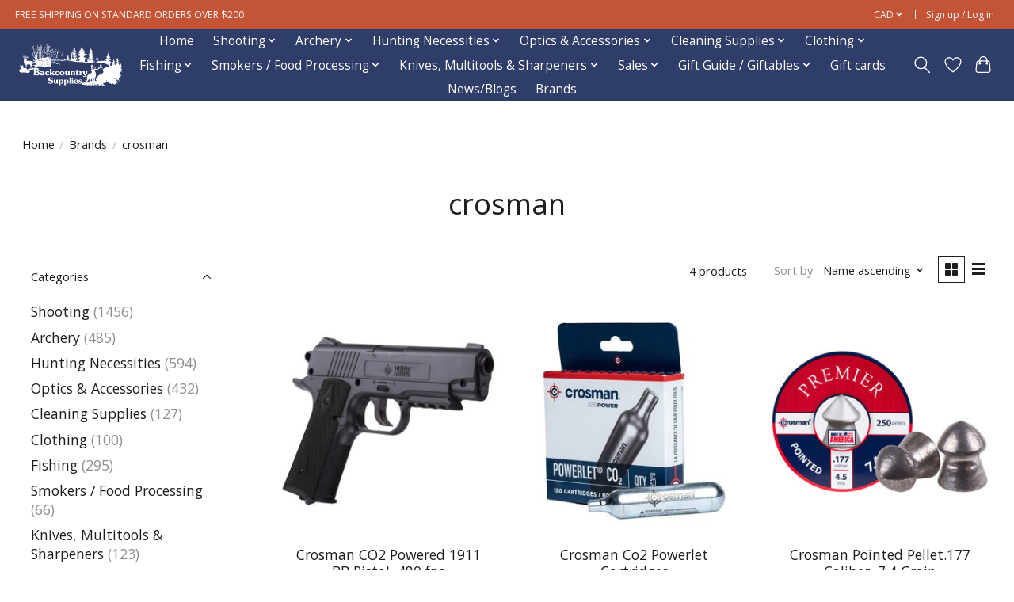

--- FILE ---
content_type: text/html;charset=utf-8
request_url: https://www.backcountrysupplies.net/brands/crosman/
body_size: 16354
content:
<!DOCTYPE html>
<html lang="en">
  <head>
    <meta charset="utf-8"/>
<!-- [START] 'blocks/head.rain' -->
<!--

  (c) 2008-2026 Lightspeed Netherlands B.V.
  http://www.lightspeedhq.com
  Generated: 21-01-2026 @ 00:01:00

-->
<link rel="canonical" href="https://www.backcountrysupplies.net/brands/crosman/"/>
<link rel="alternate" href="https://www.backcountrysupplies.net/index.rss" type="application/rss+xml" title="New products"/>
<meta name="robots" content="noodp,noydir"/>
<link href="https://www.google.com/search?q=backcountry&amp;oq=back&amp;aqs=chrome.2.69i57j46i39i175i199j69i59j0i67j46i67i433j46i67i131i433j46i433i512j0i131i433i512j0i512j0i271.3161j0j15&amp;sourceid=chrome&amp;ie=UTF-8&amp;tbs=lf:1,lf_ui:10&amp;tbm=lcl&amp;sxsrf=AOaemvKUSqPI2aRDq93eY78Porxt8SI" rel="publisher"/>
<meta name="google-site-verification" content="Hunting"/>
<meta name="google-site-verification" content="Fishing"/>
<meta name="google-site-verification" content="Archery"/>
<meta name="google-site-verification" content="Firearms"/>
<meta name="google-site-verification" content="Smoking"/>
<meta name="google-site-verification" content="Trapping"/>
<meta name="google-site-verification" content="Optics"/>
<meta name="google-site-verification" content="Decoys"/>
<meta name="google-site-verification" content="Apparel"/>
<meta name="google-site-verification" content="TrailCameras"/>
<meta property="og:url" content="https://www.backcountrysupplies.net/brands/crosman/?source=facebook"/>
<meta property="og:site_name" content="Backcountry Supplies"/>
<meta property="og:title" content="crosman"/>
<meta property="og:description" content="Support a small family ran shop by shopping the best outdoor brands from our experienced Staff. Gear up on hunting, fishing  and more."/>
<script>
/* DyApps Theme Addons config */
if( !window.dyapps ){ window.dyapps = {}; }
window.dyapps.addons = {
 "enabled": true,
 "created_at": "15-05-2023 17:10:49",
 "settings": {
    "matrix_separator": ",",
    "filterGroupSwatches": [],
    "swatchesForCustomFields": [],
    "plan": {
     "can_variant_group": true,
     "can_stockify": true,
     "can_vat_switcher": true,
     "can_age_popup": false,
     "can_custom_qty": false,
     "can_data01_colors": false
    },
    "advancedVariants": {
     "enabled": false,
     "price_in_dropdown": true,
     "stockify_in_dropdown": true,
     "disable_out_of_stock": true,
     "grid_swatches_container_selector": ".dy-collection-grid-swatch-holder",
     "grid_swatches_position": "left",
     "grid_swatches_max_colors": 4,
     "grid_swatches_enabled": true,
     "variant_status_icon": false,
     "display_type": "select",
     "product_swatches_size": "default",
     "live_pricing": true
    },
    "age_popup": {
     "enabled": false,
     "logo_url": "",
     "image_footer_url": "",
     "text": {
                 
        "en": {
         "content": "<h3>USA Shipping Policy<\/h3> <p>We Do Not Ship Firearms, Firearms Parts and\/or Ammunition ( Including Primer and\/or Powder ) to the USA.<\/p>",
         "content_no": "<h3>Sorry!<\/h3> <p>Unfortunately you cannot access this website.<\/p>",
         "button_yes": "I Accept",
         "button_no": "I Don't Accept",
        }        }
    },
    "stockify": {
     "enabled": false,
     "stock_trigger_type": "outofstock",
     "optin_policy": false,
     "api": "https://my.dyapps.io/api/public/ba74fd03c6/stockify/subscribe",
     "text": {
                 
        "en": {
         "email_placeholder": "Your email address",
         "button_trigger": "Notify me when back in stock",
         "button_submit": "Keep me updated!",
         "title": "Leave your email address",
         "desc": "Unfortunately this item is out of stock right now. Leave your email address below and we'll send you an email when the item is available again.",
         "bottom_text": "We use your data to send this email. Read more in our <a href=\"\/service\/privacy-policy\/\" target=\"_blank\">privacy policy<\/a>."
        }        }
    },
    "categoryBanners": {
     "enabled": true,
     "mobile_breakpoint": "576px",
     "category_banner": [],
     "banners": {
             }
    }
 },
 "swatches": {
 "default": {"is_default": true, "type": "multi", "values": {"background-size": "10px 10px", "background-position": "0 0, 0 5px, 5px -5px, -5px 0px", "background-image": "linear-gradient(45deg, rgba(100,100,100,0.3) 25%, transparent 25%),  linear-gradient(-45deg, rgba(100,100,100,0.3) 25%, transparent 25%),  linear-gradient(45deg, transparent 75%, rgba(100,100,100,0.3) 75%),  linear-gradient(-45deg, transparent 75%, rgba(100,100,100,0.3) 75%)"}} ,   }
};
</script>
<script src="https://www.powr.io/powr.js?external-type=lightspeed"></script>
<!--[if lt IE 9]>
<script src="https://cdn.shoplightspeed.com/assets/html5shiv.js?2025-02-20"></script>
<![endif]-->
<!-- [END] 'blocks/head.rain' -->
    
    
    <title>crosman - Backcountry Supplies</title>
    <meta name="description" content="Support a small family ran shop by shopping the best outdoor brands from our experienced Staff. Gear up on hunting, fishing  and more." />
    <meta name="keywords" content="crosman, Coronation, Killam, Sedgewick, Hardisty, Alberta, Canada, Store, Shop, Supplies, Hunting, Shooting, Rifles, Fireams, Guns, Rimfire, Centerfire, Shotguns, Shooting, Fierce, Savage, Ruger, Browning, Tikka, Mossberg Benelli, Beretta, Henry, Fra" />
    <meta http-equiv="X-UA-Compatible" content="IE=edge">
    <meta name="viewport" content="width=device-width, initial-scale=1">
    <meta name="apple-mobile-web-app-capable" content="yes">
    <meta name="apple-mobile-web-app-status-bar-style" content="black">
    
    <script>document.getElementsByTagName("html")[0].className += " js";</script>

    <link rel="shortcut icon" href="https://cdn.shoplightspeed.com/shops/633907/themes/13296/v/927012/assets/favicon.png?20240307004819" type="image/x-icon" />
    <link href='//fonts.googleapis.com/css?family=Open%20Sans:400,300,600&display=swap' rel='stylesheet' type='text/css'>
    <link href='//fonts.googleapis.com/css?family=Open%20Sans:400,300,600&display=swap' rel='stylesheet' type='text/css'>
    <link rel="stylesheet" href="https://cdn.shoplightspeed.com/assets/gui-2-0.css?2025-02-20" />
    <link rel="stylesheet" href="https://cdn.shoplightspeed.com/assets/gui-responsive-2-0.css?2025-02-20" />
    <link id="lightspeedframe" rel="stylesheet" href="https://cdn.shoplightspeed.com/shops/633907/themes/13296/assets/style.css?2026011518244520210104183204" />
    <!-- browsers not supporting CSS variables -->
    <script>
      if(!('CSS' in window) || !CSS.supports('color', 'var(--color-var)')) {var cfStyle = document.getElementById('lightspeedframe');if(cfStyle) {var href = cfStyle.getAttribute('href');href = href.replace('style.css', 'style-fallback.css');cfStyle.setAttribute('href', href);}}
    </script>
    <link rel="stylesheet" href="https://cdn.shoplightspeed.com/shops/633907/themes/13296/assets/settings.css?2026011518244520210104183204" />
    <link rel="stylesheet" href="https://cdn.shoplightspeed.com/shops/633907/themes/13296/assets/custom.css?2026011518244520210104183204" />

    <script src="https://cdn.shoplightspeed.com/assets/jquery-3-7-1.js?2025-02-20"></script>
    <script src="https://cdn.shoplightspeed.com/assets/jquery-ui-1-14-1.js?2025-02-20"></script>

  </head>
  <body>
    
          <header class="main-header main-header--mobile js-main-header position-relative">
  <div class="main-header__top-section">
    <div class="main-header__nav-grid justify-between@md container max-width-lg text-xs padding-y-xxs">
      <div>FREE SHIPPING ON STANDARD ORDERS OVER $200</div>
      <ul class="main-header__list flex-grow flex-basis-0 justify-end@md display@md">        
                
                <li class="main-header__item">
          <a href="#0" class="main-header__link">
            <span class="text-uppercase">cad</span>
            <svg class="main-header__dropdown-icon icon" viewBox="0 0 16 16"><polygon fill="currentColor" points="8,11.4 2.6,6 4,4.6 8,8.6 12,4.6 13.4,6 "></polygon></svg>
          </a>
          <ul class="main-header__dropdown">
                        <li><a href="https://www.backcountrysupplies.net/session/currency/eur/" class="main-header__dropdown-link" aria-label="Switch to eur currency" title="eur">EUR</a></li>
                        <li><a href="https://www.backcountrysupplies.net/session/currency/gbp/" class="main-header__dropdown-link" aria-label="Switch to gbp currency" title="gbp">GBP</a></li>
                        <li><a href="https://www.backcountrysupplies.net/session/currency/usd/" class="main-header__dropdown-link" aria-label="Switch to usd currency" title="usd">USD</a></li>
                        <li><a href="https://www.backcountrysupplies.net/session/currency/aud/" class="main-header__dropdown-link" aria-label="Switch to aud currency" title="aud">AUD</a></li>
                        <li><a href="https://www.backcountrysupplies.net/session/currency/cad/" class="main-header__dropdown-link" aria-current="true" aria-label="Switch to cad currency" title="cad">CAD</a></li>
                      </ul>
        </li>
                        <li class="main-header__item separator"></li>
                <li class="main-header__item"><a href="https://www.backcountrysupplies.net/account/" class="main-header__link" title="My account">Sign up / Log in</a></li>
      </ul>
    </div>
  </div>
  <div class="main-header__mobile-content container max-width-lg">
          <a href="https://www.backcountrysupplies.net/" class="main-header__logo" title="Backcountry Supplies">
        <img src="https://cdn.shoplightspeed.com/shops/633907/themes/13296/v/825793/assets/logo.png?20230824224927" alt="Backcountry Supplies">
              </a>
        
    <div class="flex items-center">
            <a href="https://www.backcountrysupplies.net/account/wishlist/" class="main-header__mobile-btn js-tab-focus">
        <svg class="icon" viewBox="0 0 24 25" fill="none"><title>Go to wishlist</title><path d="M11.3785 4.50387L12 5.42378L12.6215 4.50387C13.6598 2.96698 15.4376 1.94995 17.4545 1.94995C20.65 1.94995 23.232 4.49701 23.25 7.6084C23.2496 8.53335 22.927 9.71432 22.3056 11.056C21.689 12.3875 20.8022 13.8258 19.7333 15.249C17.6019 18.0872 14.7978 20.798 12.0932 22.4477L12 22.488L11.9068 22.4477C9.20215 20.798 6.3981 18.0872 4.26667 15.249C3.1978 13.8258 2.31101 12.3875 1.69437 11.056C1.07303 9.71436 0.750466 8.53342 0.75 7.60848C0.767924 4.49706 3.34993 1.94995 6.54545 1.94995C8.56242 1.94995 10.3402 2.96698 11.3785 4.50387Z" stroke="currentColor" stroke-width="1.5" fill="none"/></svg>
        <span class="sr-only">Wishlist</span>
      </a>
            <button class="reset main-header__mobile-btn js-tab-focus" aria-controls="cartDrawer">
        <svg class="icon" viewBox="0 0 24 25" fill="none"><title>Toggle cart</title><path d="M2.90171 9.65153C3.0797 8.00106 4.47293 6.75 6.13297 6.75H17.867C19.527 6.75 20.9203 8.00105 21.0982 9.65153L22.1767 19.6515C22.3839 21.5732 20.8783 23.25 18.9454 23.25H5.05454C3.1217 23.25 1.61603 21.5732 1.82328 19.6515L2.90171 9.65153Z" stroke="currentColor" stroke-width="1.5" fill="none"/>
        <path d="M7.19995 9.6001V5.7001C7.19995 2.88345 9.4833 0.600098 12.3 0.600098C15.1166 0.600098 17.4 2.88345 17.4 5.7001V9.6001" stroke="currentColor" stroke-width="1.5" fill="none"/>
        <circle cx="7.19996" cy="10.2001" r="1.8" fill="currentColor"/>
        <ellipse cx="17.4" cy="10.2001" rx="1.8" ry="1.8" fill="currentColor"/></svg>
        <span class="sr-only">Cart</span>
              </button>

      <button class="reset anim-menu-btn js-anim-menu-btn main-header__nav-control js-tab-focus" aria-label="Toggle menu">
        <i class="anim-menu-btn__icon anim-menu-btn__icon--close" aria-hidden="true"></i>
      </button>
    </div>
  </div>

  <div class="main-header__nav" role="navigation">
    <div class="main-header__nav-grid justify-between@md container max-width-lg">
      <div class="main-header__nav-logo-wrapper flex-shrink-0">
        
                  <a href="https://www.backcountrysupplies.net/" class="main-header__logo" title="Backcountry Supplies">
            <img src="https://cdn.shoplightspeed.com/shops/633907/themes/13296/v/825793/assets/logo.png?20230824224927" alt="Backcountry Supplies">
                      </a>
              </div>
      
      <form action="https://www.backcountrysupplies.net/search/" method="get" role="search" class="padding-y-md hide@md">
        <label class="sr-only" for="searchInputMobile">Search</label>
        <input class="header-v3__nav-form-control form-control width-100%" value="" autocomplete="off" type="search" name="q" id="searchInputMobile" placeholder="Search...">
      </form>

      <ul class="main-header__list flex-grow flex-basis-0 flex-wrap justify-center@md">
        
                <li class="main-header__item">
          <a class="main-header__link" href="https://www.backcountrysupplies.net/">Home</a>
        </li>
        
                <li class="main-header__item js-main-nav__item">
          <a class="main-header__link js-main-nav__control" href="https://www.backcountrysupplies.net/shooting/">
            <span>Shooting</span>            <svg class="main-header__dropdown-icon icon" viewBox="0 0 16 16"><polygon fill="currentColor" points="8,11.4 2.6,6 4,4.6 8,8.6 12,4.6 13.4,6 "></polygon></svg>                        <i class="main-header__arrow-icon" aria-hidden="true">
              <svg class="icon" viewBox="0 0 16 16">
                <g class="icon__group" fill="none" stroke="currentColor" stroke-linecap="square" stroke-miterlimit="10" stroke-width="2">
                  <path d="M2 2l12 12" />
                  <path d="M14 2L2 14" />
                </g>
              </svg>
            </i>
                        
          </a>
                    <ul class="main-header__dropdown">
            <li class="main-header__dropdown-item"><a href="https://www.backcountrysupplies.net/shooting/" class="main-header__dropdown-link hide@md">All Shooting</a></li>
                        <li class="main-header__dropdown-item js-main-nav__item position-relative">
              <a class="main-header__dropdown-link js-main-nav__control flex justify-between " href="https://www.backcountrysupplies.net/shooting/ammunition/">
                Ammunition
                <svg class="dropdown__desktop-icon icon" aria-hidden="true" viewBox="0 0 12 12"><polyline stroke-width="1" stroke="currentColor" fill="none" stroke-linecap="round" stroke-linejoin="round" points="3.5 0.5 9.5 6 3.5 11.5"></polyline></svg>                                <i class="main-header__arrow-icon" aria-hidden="true">
                  <svg class="icon" viewBox="0 0 16 16">
                    <g class="icon__group" fill="none" stroke="currentColor" stroke-linecap="square" stroke-miterlimit="10" stroke-width="2">
                      <path d="M2 2l12 12" />
                      <path d="M14 2L2 14" />
                    </g>
                  </svg>
                </i>
                              </a>

                            <ul class="main-header__dropdown">
                <li><a href="https://www.backcountrysupplies.net/shooting/ammunition/" class="main-header__dropdown-link hide@md">All Ammunition</a></li>
                                <li><a class="main-header__dropdown-link" href="https://www.backcountrysupplies.net/shooting/ammunition/rimfire-ammo/">Rimfire Ammo</a></li>
                                <li><a class="main-header__dropdown-link" href="https://www.backcountrysupplies.net/shooting/ammunition/centerfire-ammo/">Centerfire Ammo</a></li>
                                <li><a class="main-header__dropdown-link" href="https://www.backcountrysupplies.net/shooting/ammunition/shotshells-slugs/">Shotshells &amp; Slugs</a></li>
                                <li><a class="main-header__dropdown-link" href="https://www.backcountrysupplies.net/shooting/ammunition/handgun-ammo/">Handgun Ammo</a></li>
                                <li><a class="main-header__dropdown-link" href="https://www.backcountrysupplies.net/shooting/ammunition/dummy-rounds/">Dummy Rounds</a></li>
                              </ul>
                          </li>
                        <li class="main-header__dropdown-item js-main-nav__item position-relative">
              <a class="main-header__dropdown-link js-main-nav__control flex justify-between " href="https://www.backcountrysupplies.net/shooting/firearms/">
                Firearms
                <svg class="dropdown__desktop-icon icon" aria-hidden="true" viewBox="0 0 12 12"><polyline stroke-width="1" stroke="currentColor" fill="none" stroke-linecap="round" stroke-linejoin="round" points="3.5 0.5 9.5 6 3.5 11.5"></polyline></svg>                                <i class="main-header__arrow-icon" aria-hidden="true">
                  <svg class="icon" viewBox="0 0 16 16">
                    <g class="icon__group" fill="none" stroke="currentColor" stroke-linecap="square" stroke-miterlimit="10" stroke-width="2">
                      <path d="M2 2l12 12" />
                      <path d="M14 2L2 14" />
                    </g>
                  </svg>
                </i>
                              </a>

                            <ul class="main-header__dropdown">
                <li><a href="https://www.backcountrysupplies.net/shooting/firearms/" class="main-header__dropdown-link hide@md">All Firearms</a></li>
                                <li><a class="main-header__dropdown-link" href="https://www.backcountrysupplies.net/shooting/firearms/centerfire/">Centerfire</a></li>
                                <li><a class="main-header__dropdown-link" href="https://www.backcountrysupplies.net/shooting/firearms/rimfire/">Rimfire</a></li>
                                <li><a class="main-header__dropdown-link" href="https://www.backcountrysupplies.net/shooting/firearms/shotguns/">Shotguns</a></li>
                                <li><a class="main-header__dropdown-link" href="https://www.backcountrysupplies.net/shooting/firearms/left-handed/">Left Handed</a></li>
                                <li><a class="main-header__dropdown-link" href="https://www.backcountrysupplies.net/shooting/firearms/used-firearms/">Used Firearms</a></li>
                                <li><a class="main-header__dropdown-link" href="https://www.backcountrysupplies.net/shooting/firearms/stocks/">Stocks</a></li>
                              </ul>
                          </li>
                        <li class="main-header__dropdown-item js-main-nav__item position-relative">
              <a class="main-header__dropdown-link js-main-nav__control flex justify-between " href="https://www.backcountrysupplies.net/shooting/firearms-accessories/">
                Firearms Accessories
                <svg class="dropdown__desktop-icon icon" aria-hidden="true" viewBox="0 0 12 12"><polyline stroke-width="1" stroke="currentColor" fill="none" stroke-linecap="round" stroke-linejoin="round" points="3.5 0.5 9.5 6 3.5 11.5"></polyline></svg>                                <i class="main-header__arrow-icon" aria-hidden="true">
                  <svg class="icon" viewBox="0 0 16 16">
                    <g class="icon__group" fill="none" stroke="currentColor" stroke-linecap="square" stroke-miterlimit="10" stroke-width="2">
                      <path d="M2 2l12 12" />
                      <path d="M14 2L2 14" />
                    </g>
                  </svg>
                </i>
                              </a>

                            <ul class="main-header__dropdown">
                <li><a href="https://www.backcountrysupplies.net/shooting/firearms-accessories/" class="main-header__dropdown-link hide@md">All Firearms Accessories</a></li>
                                <li><a class="main-header__dropdown-link" href="https://www.backcountrysupplies.net/shooting/firearms-accessories/firearm-accessories/">Firearm Accessories</a></li>
                                <li><a class="main-header__dropdown-link" href="https://www.backcountrysupplies.net/shooting/firearms-accessories/cartridge-holders-belts/">Cartridge Holders/Belts</a></li>
                                <li><a class="main-header__dropdown-link" href="https://www.backcountrysupplies.net/shooting/firearms-accessories/chronographs-wind-meters/">Chronographs/Wind Meters</a></li>
                                <li><a class="main-header__dropdown-link" href="https://www.backcountrysupplies.net/shooting/firearms-accessories/hearing-and-eye-protection/">Hearing and Eye Protection</a></li>
                                <li><a class="main-header__dropdown-link" href="https://www.backcountrysupplies.net/shooting/firearms-accessories/recoil-pads/">Recoil Pads</a></li>
                                <li><a class="main-header__dropdown-link" href="https://www.backcountrysupplies.net/shooting/firearms-accessories/sights/">Sights</a></li>
                                <li><a class="main-header__dropdown-link" href="https://www.backcountrysupplies.net/shooting/firearms-accessories/slings/">Slings</a></li>
                                <li><a class="main-header__dropdown-link" href="https://www.backcountrysupplies.net/shooting/firearms-accessories/tripod-bipod-rests/">Tripod. Bipod &amp; Rests</a></li>
                              </ul>
                          </li>
                        <li class="main-header__dropdown-item">
              <a class="main-header__dropdown-link" href="https://www.backcountrysupplies.net/shooting/gunsmithing-equipment/">
                Gunsmithing Equipment
                                              </a>

                          </li>
                        <li class="main-header__dropdown-item">
              <a class="main-header__dropdown-link" href="https://www.backcountrysupplies.net/shooting/magazines-conversion-kits/">
                Magazines &amp; Conversion Kits
                                              </a>

                          </li>
                        <li class="main-header__dropdown-item">
              <a class="main-header__dropdown-link" href="https://www.backcountrysupplies.net/shooting/pellet-guns-accessories/">
                Pellet Guns &amp; Accessories
                                              </a>

                          </li>
                        <li class="main-header__dropdown-item js-main-nav__item position-relative">
              <a class="main-header__dropdown-link js-main-nav__control flex justify-between " href="https://www.backcountrysupplies.net/shooting/reloading-supplies/">
                Reloading Supplies
                <svg class="dropdown__desktop-icon icon" aria-hidden="true" viewBox="0 0 12 12"><polyline stroke-width="1" stroke="currentColor" fill="none" stroke-linecap="round" stroke-linejoin="round" points="3.5 0.5 9.5 6 3.5 11.5"></polyline></svg>                                <i class="main-header__arrow-icon" aria-hidden="true">
                  <svg class="icon" viewBox="0 0 16 16">
                    <g class="icon__group" fill="none" stroke="currentColor" stroke-linecap="square" stroke-miterlimit="10" stroke-width="2">
                      <path d="M2 2l12 12" />
                      <path d="M14 2L2 14" />
                    </g>
                  </svg>
                </i>
                              </a>

                            <ul class="main-header__dropdown">
                <li><a href="https://www.backcountrysupplies.net/shooting/reloading-supplies/" class="main-header__dropdown-link hide@md">All Reloading Supplies</a></li>
                                <li><a class="main-header__dropdown-link" href="https://www.backcountrysupplies.net/shooting/reloading-supplies/bullets/">Bullets</a></li>
                                <li><a class="main-header__dropdown-link" href="https://www.backcountrysupplies.net/shooting/reloading-supplies/bullets-by-diameter/">Bullets by Diameter</a></li>
                                <li><a class="main-header__dropdown-link" href="https://www.backcountrysupplies.net/shooting/reloading-supplies/brass/">Brass</a></li>
                                <li><a class="main-header__dropdown-link" href="https://www.backcountrysupplies.net/shooting/reloading-supplies/dies-shell-holders-collets-pilots/">Dies, Shell Holders, Collets &amp; Pilots</a></li>
                                <li><a class="main-header__dropdown-link" href="https://www.backcountrysupplies.net/shooting/reloading-supplies/equipment/">Equipment</a></li>
                                <li><a class="main-header__dropdown-link" href="https://www.backcountrysupplies.net/shooting/reloading-supplies/manuals/">Manuals</a></li>
                                <li><a class="main-header__dropdown-link" href="https://www.backcountrysupplies.net/shooting/reloading-supplies/powder/">Powder</a></li>
                                <li><a class="main-header__dropdown-link" href="https://www.backcountrysupplies.net/shooting/reloading-supplies/primers/">Primers</a></li>
                              </ul>
                          </li>
                        <li class="main-header__dropdown-item js-main-nav__item position-relative">
              <a class="main-header__dropdown-link js-main-nav__control flex justify-between " href="https://www.backcountrysupplies.net/shooting/storage-cases-safes/">
                Storage, Cases &amp; Safes
                <svg class="dropdown__desktop-icon icon" aria-hidden="true" viewBox="0 0 12 12"><polyline stroke-width="1" stroke="currentColor" fill="none" stroke-linecap="round" stroke-linejoin="round" points="3.5 0.5 9.5 6 3.5 11.5"></polyline></svg>                                <i class="main-header__arrow-icon" aria-hidden="true">
                  <svg class="icon" viewBox="0 0 16 16">
                    <g class="icon__group" fill="none" stroke="currentColor" stroke-linecap="square" stroke-miterlimit="10" stroke-width="2">
                      <path d="M2 2l12 12" />
                      <path d="M14 2L2 14" />
                    </g>
                  </svg>
                </i>
                              </a>

                            <ul class="main-header__dropdown">
                <li><a href="https://www.backcountrysupplies.net/shooting/storage-cases-safes/" class="main-header__dropdown-link hide@md">All Storage, Cases &amp; Safes</a></li>
                                <li><a class="main-header__dropdown-link" href="https://www.backcountrysupplies.net/shooting/storage-cases-safes/firearm-locks/">Firearm Locks</a></li>
                                <li><a class="main-header__dropdown-link" href="https://www.backcountrysupplies.net/shooting/storage-cases-safes/ammunition-storage/">Ammunition Storage</a></li>
                                <li><a class="main-header__dropdown-link" href="https://www.backcountrysupplies.net/shooting/storage-cases-safes/soft-hard-cases/">Soft / Hard Cases</a></li>
                                <li><a class="main-header__dropdown-link" href="https://www.backcountrysupplies.net/shooting/storage-cases-safes/safes/">Safes</a></li>
                              </ul>
                          </li>
                        <li class="main-header__dropdown-item">
              <a class="main-header__dropdown-link" href="https://www.backcountrysupplies.net/shooting/targets/">
                Targets
                                              </a>

                          </li>
                        <li class="main-header__dropdown-item">
              <a class="main-header__dropdown-link" href="https://www.backcountrysupplies.net/shooting/clay-throwers-clay-pigeons/">
                Clay Throwers / Clay Pigeons
                                              </a>

                          </li>
                      </ul>
                  </li>
                <li class="main-header__item js-main-nav__item">
          <a class="main-header__link js-main-nav__control" href="https://www.backcountrysupplies.net/archery/">
            <span>Archery</span>            <svg class="main-header__dropdown-icon icon" viewBox="0 0 16 16"><polygon fill="currentColor" points="8,11.4 2.6,6 4,4.6 8,8.6 12,4.6 13.4,6 "></polygon></svg>                        <i class="main-header__arrow-icon" aria-hidden="true">
              <svg class="icon" viewBox="0 0 16 16">
                <g class="icon__group" fill="none" stroke="currentColor" stroke-linecap="square" stroke-miterlimit="10" stroke-width="2">
                  <path d="M2 2l12 12" />
                  <path d="M14 2L2 14" />
                </g>
              </svg>
            </i>
                        
          </a>
                    <ul class="main-header__dropdown">
            <li class="main-header__dropdown-item"><a href="https://www.backcountrysupplies.net/archery/" class="main-header__dropdown-link hide@md">All Archery</a></li>
                        <li class="main-header__dropdown-item js-main-nav__item position-relative">
              <a class="main-header__dropdown-link js-main-nav__control flex justify-between " href="https://www.backcountrysupplies.net/archery/archery-accessories/">
                Archery Accessories
                <svg class="dropdown__desktop-icon icon" aria-hidden="true" viewBox="0 0 12 12"><polyline stroke-width="1" stroke="currentColor" fill="none" stroke-linecap="round" stroke-linejoin="round" points="3.5 0.5 9.5 6 3.5 11.5"></polyline></svg>                                <i class="main-header__arrow-icon" aria-hidden="true">
                  <svg class="icon" viewBox="0 0 16 16">
                    <g class="icon__group" fill="none" stroke="currentColor" stroke-linecap="square" stroke-miterlimit="10" stroke-width="2">
                      <path d="M2 2l12 12" />
                      <path d="M14 2L2 14" />
                    </g>
                  </svg>
                </i>
                              </a>

                            <ul class="main-header__dropdown">
                <li><a href="https://www.backcountrysupplies.net/archery/archery-accessories/" class="main-header__dropdown-link hide@md">All Archery Accessories</a></li>
                                <li><a class="main-header__dropdown-link" href="https://www.backcountrysupplies.net/archery/archery-accessories/arrow-puller/">Arrow Puller</a></li>
                                <li><a class="main-header__dropdown-link" href="https://www.backcountrysupplies.net/archery/archery-accessories/bow-smithing/">Bow Smithing</a></li>
                                <li><a class="main-header__dropdown-link" href="https://www.backcountrysupplies.net/archery/archery-accessories/fletchings-accessories/">Fletchings &amp; Accessories</a></li>
                                <li><a class="main-header__dropdown-link" href="https://www.backcountrysupplies.net/archery/archery-accessories/lube-wax/">Lube/Wax</a></li>
                                <li><a class="main-header__dropdown-link" href="https://www.backcountrysupplies.net/archery/archery-accessories/nocks-inserts/">Nocks &amp; Inserts</a></li>
                                <li><a class="main-header__dropdown-link" href="https://www.backcountrysupplies.net/archery/archery-accessories/sound-dampeners/">Sound Dampeners</a></li>
                              </ul>
                          </li>
                        <li class="main-header__dropdown-item js-main-nav__item position-relative">
              <a class="main-header__dropdown-link js-main-nav__control flex justify-between " href="https://www.backcountrysupplies.net/archery/compound-bows-accessories/">
                Compound Bows &amp; Accessories
                <svg class="dropdown__desktop-icon icon" aria-hidden="true" viewBox="0 0 12 12"><polyline stroke-width="1" stroke="currentColor" fill="none" stroke-linecap="round" stroke-linejoin="round" points="3.5 0.5 9.5 6 3.5 11.5"></polyline></svg>                                <i class="main-header__arrow-icon" aria-hidden="true">
                  <svg class="icon" viewBox="0 0 16 16">
                    <g class="icon__group" fill="none" stroke="currentColor" stroke-linecap="square" stroke-miterlimit="10" stroke-width="2">
                      <path d="M2 2l12 12" />
                      <path d="M14 2L2 14" />
                    </g>
                  </svg>
                </i>
                              </a>

                            <ul class="main-header__dropdown">
                <li><a href="https://www.backcountrysupplies.net/archery/compound-bows-accessories/" class="main-header__dropdown-link hide@md">All Compound Bows &amp; Accessories</a></li>
                                <li><a class="main-header__dropdown-link" href="https://www.backcountrysupplies.net/archery/compound-bows-accessories/compound-bows/">Compound Bows</a></li>
                                <li><a class="main-header__dropdown-link" href="https://www.backcountrysupplies.net/archery/compound-bows-accessories/bow-slings/">Bow Slings</a></li>
                                <li><a class="main-header__dropdown-link" href="https://www.backcountrysupplies.net/archery/compound-bows-accessories/arm-guards-finger-savers/">Arm Guards/Finger Savers</a></li>
                                <li><a class="main-header__dropdown-link" href="https://www.backcountrysupplies.net/archery/compound-bows-accessories/arrows/">Arrows</a></li>
                                <li><a class="main-header__dropdown-link" href="https://www.backcountrysupplies.net/archery/compound-bows-accessories/arrow-rests/">Arrow Rests</a></li>
                                <li><a class="main-header__dropdown-link" href="https://www.backcountrysupplies.net/archery/compound-bows-accessories/broadheads-practice-points/">Broadheads &amp; Practice Points</a></li>
                                <li><a class="main-header__dropdown-link" href="https://www.backcountrysupplies.net/archery/compound-bows-accessories/cases-storage/">Cases/Storage</a></li>
                                <li><a class="main-header__dropdown-link" href="https://www.backcountrysupplies.net/archery/compound-bows-accessories/sights-peeps/">Sights/Peeps</a></li>
                                <li><a class="main-header__dropdown-link" href="https://www.backcountrysupplies.net/archery/compound-bows-accessories/stabilizers/">Stabilizers</a></li>
                                <li><a class="main-header__dropdown-link" href="https://www.backcountrysupplies.net/archery/compound-bows-accessories/quivers/">Quivers</a></li>
                                <li><a class="main-header__dropdown-link" href="https://www.backcountrysupplies.net/archery/compound-bows-accessories/releases/">Releases</a></li>
                              </ul>
                          </li>
                        <li class="main-header__dropdown-item js-main-nav__item position-relative">
              <a class="main-header__dropdown-link js-main-nav__control flex justify-between " href="https://www.backcountrysupplies.net/archery/crossbows-accessories/">
                Crossbows &amp; Accessories
                <svg class="dropdown__desktop-icon icon" aria-hidden="true" viewBox="0 0 12 12"><polyline stroke-width="1" stroke="currentColor" fill="none" stroke-linecap="round" stroke-linejoin="round" points="3.5 0.5 9.5 6 3.5 11.5"></polyline></svg>                                <i class="main-header__arrow-icon" aria-hidden="true">
                  <svg class="icon" viewBox="0 0 16 16">
                    <g class="icon__group" fill="none" stroke="currentColor" stroke-linecap="square" stroke-miterlimit="10" stroke-width="2">
                      <path d="M2 2l12 12" />
                      <path d="M14 2L2 14" />
                    </g>
                  </svg>
                </i>
                              </a>

                            <ul class="main-header__dropdown">
                <li><a href="https://www.backcountrysupplies.net/archery/crossbows-accessories/" class="main-header__dropdown-link hide@md">All Crossbows &amp; Accessories</a></li>
                                <li><a class="main-header__dropdown-link" href="https://www.backcountrysupplies.net/archery/crossbows-accessories/crossbows/">Crossbows</a></li>
                                <li><a class="main-header__dropdown-link" href="https://www.backcountrysupplies.net/archery/crossbows-accessories/bolts-broadheads/">Bolts/Broadheads</a></li>
                                <li><a class="main-header__dropdown-link" href="https://www.backcountrysupplies.net/archery/crossbows-accessories/cases-storage/">Cases/Storage</a></li>
                                <li><a class="main-header__dropdown-link" href="https://www.backcountrysupplies.net/archery/crossbows-accessories/scopes-bubble-levels/">Scopes/Bubble Levels</a></li>
                              </ul>
                          </li>
                        <li class="main-header__dropdown-item">
              <a class="main-header__dropdown-link" href="https://www.backcountrysupplies.net/archery/targets/">
                Targets
                                              </a>

                          </li>
                      </ul>
                  </li>
                <li class="main-header__item js-main-nav__item">
          <a class="main-header__link js-main-nav__control" href="https://www.backcountrysupplies.net/hunting-necessities/">
            <span>Hunting Necessities</span>            <svg class="main-header__dropdown-icon icon" viewBox="0 0 16 16"><polygon fill="currentColor" points="8,11.4 2.6,6 4,4.6 8,8.6 12,4.6 13.4,6 "></polygon></svg>                        <i class="main-header__arrow-icon" aria-hidden="true">
              <svg class="icon" viewBox="0 0 16 16">
                <g class="icon__group" fill="none" stroke="currentColor" stroke-linecap="square" stroke-miterlimit="10" stroke-width="2">
                  <path d="M2 2l12 12" />
                  <path d="M14 2L2 14" />
                </g>
              </svg>
            </i>
                        
          </a>
                    <ul class="main-header__dropdown">
            <li class="main-header__dropdown-item"><a href="https://www.backcountrysupplies.net/hunting-necessities/" class="main-header__dropdown-link hide@md">All Hunting Necessities</a></li>
                        <li class="main-header__dropdown-item js-main-nav__item position-relative">
              <a class="main-header__dropdown-link js-main-nav__control flex justify-between " href="https://www.backcountrysupplies.net/hunting-necessities/hunting-gear/">
                Hunting Gear
                <svg class="dropdown__desktop-icon icon" aria-hidden="true" viewBox="0 0 12 12"><polyline stroke-width="1" stroke="currentColor" fill="none" stroke-linecap="round" stroke-linejoin="round" points="3.5 0.5 9.5 6 3.5 11.5"></polyline></svg>                                <i class="main-header__arrow-icon" aria-hidden="true">
                  <svg class="icon" viewBox="0 0 16 16">
                    <g class="icon__group" fill="none" stroke="currentColor" stroke-linecap="square" stroke-miterlimit="10" stroke-width="2">
                      <path d="M2 2l12 12" />
                      <path d="M14 2L2 14" />
                    </g>
                  </svg>
                </i>
                              </a>

                            <ul class="main-header__dropdown">
                <li><a href="https://www.backcountrysupplies.net/hunting-necessities/hunting-gear/" class="main-header__dropdown-link hide@md">All Hunting Gear</a></li>
                                <li><a class="main-header__dropdown-link" href="https://www.backcountrysupplies.net/hunting-necessities/hunting-gear/blinds-burlap-chairs/">Blinds, Burlap &amp; Chairs</a></li>
                                <li><a class="main-header__dropdown-link" href="https://www.backcountrysupplies.net/hunting-necessities/hunting-gear/decoys/">Decoys</a></li>
                                <li><a class="main-header__dropdown-link" href="https://www.backcountrysupplies.net/hunting-necessities/hunting-gear/face-paint/">Face Paint</a></li>
                                <li><a class="main-header__dropdown-link" href="https://www.backcountrysupplies.net/hunting-necessities/hunting-gear/food-plots-and-minerals/">Food Plots and Minerals</a></li>
                                <li><a class="main-header__dropdown-link" href="https://www.backcountrysupplies.net/hunting-necessities/hunting-gear/game-calls/">Game Calls</a></li>
                                <li><a class="main-header__dropdown-link" href="https://www.backcountrysupplies.net/hunting-necessities/hunting-gear/game-bags/">Game Bags</a></li>
                                <li><a class="main-header__dropdown-link" href="https://www.backcountrysupplies.net/hunting-necessities/hunting-gear/gps-trail-markers/">GPS/Trail Markers</a></li>
                                <li><a class="main-header__dropdown-link" href="https://www.backcountrysupplies.net/hunting-necessities/hunting-gear/hoists-gambrels/">Hoists &amp; Gambrels</a></li>
                                <li><a class="main-header__dropdown-link" href="https://www.backcountrysupplies.net/hunting-necessities/hunting-gear/hunting-backpacks-day-bags/">Hunting Backpacks &amp; Day Bags</a></li>
                                <li><a class="main-header__dropdown-link" href="https://www.backcountrysupplies.net/hunting-necessities/hunting-gear/insect-repellents/">Insect Repellents</a></li>
                                <li><a class="main-header__dropdown-link" href="https://www.backcountrysupplies.net/hunting-necessities/hunting-gear/radios/">Radios</a></li>
                                <li><a class="main-header__dropdown-link" href="https://www.backcountrysupplies.net/hunting-necessities/hunting-gear/scent-eliminators-attractants/">Scent Eliminators &amp; Attractants</a></li>
                                <li><a class="main-header__dropdown-link" href="https://www.backcountrysupplies.net/hunting-necessities/hunting-gear/shooting-rests-monopods-bipods/">Shooting Rests, Monopods, Bipods</a></li>
                                <li><a class="main-header__dropdown-link" href="https://www.backcountrysupplies.net/hunting-necessities/hunting-gear/trail-cameras/">Trail Cameras</a></li>
                              </ul>
                          </li>
                        <li class="main-header__dropdown-item">
              <a class="main-header__dropdown-link" href="https://www.backcountrysupplies.net/hunting-necessities/mounting-systems/">
                Mounting systems
                                              </a>

                          </li>
                        <li class="main-header__dropdown-item js-main-nav__item position-relative">
              <a class="main-header__dropdown-link js-main-nav__control flex justify-between " href="https://www.backcountrysupplies.net/hunting-necessities/snaring-supplies-pelt-processing/">
                Snaring Supplies &amp; Pelt Processing
                <svg class="dropdown__desktop-icon icon" aria-hidden="true" viewBox="0 0 12 12"><polyline stroke-width="1" stroke="currentColor" fill="none" stroke-linecap="round" stroke-linejoin="round" points="3.5 0.5 9.5 6 3.5 11.5"></polyline></svg>                                <i class="main-header__arrow-icon" aria-hidden="true">
                  <svg class="icon" viewBox="0 0 16 16">
                    <g class="icon__group" fill="none" stroke="currentColor" stroke-linecap="square" stroke-miterlimit="10" stroke-width="2">
                      <path d="M2 2l12 12" />
                      <path d="M14 2L2 14" />
                    </g>
                  </svg>
                </i>
                              </a>

                            <ul class="main-header__dropdown">
                <li><a href="https://www.backcountrysupplies.net/hunting-necessities/snaring-supplies-pelt-processing/" class="main-header__dropdown-link hide@md">All Snaring Supplies &amp; Pelt Processing</a></li>
                                <li><a class="main-header__dropdown-link" href="https://www.backcountrysupplies.net/hunting-necessities/snaring-supplies-pelt-processing/snares-hardware-and-tools/">Snares, hardware and tools</a></li>
                                <li><a class="main-header__dropdown-link" href="https://www.backcountrysupplies.net/hunting-necessities/snaring-supplies-pelt-processing/pelt-processing/">Pelt Processing</a></li>
                              </ul>
                          </li>
                        <li class="main-header__dropdown-item">
              <a class="main-header__dropdown-link" href="https://www.backcountrysupplies.net/hunting-necessities/dog-training/">
                Dog Training
                                              </a>

                          </li>
                      </ul>
                  </li>
                <li class="main-header__item js-main-nav__item">
          <a class="main-header__link js-main-nav__control" href="https://www.backcountrysupplies.net/optics-accessories/">
            <span>Optics &amp; Accessories</span>            <svg class="main-header__dropdown-icon icon" viewBox="0 0 16 16"><polygon fill="currentColor" points="8,11.4 2.6,6 4,4.6 8,8.6 12,4.6 13.4,6 "></polygon></svg>                        <i class="main-header__arrow-icon" aria-hidden="true">
              <svg class="icon" viewBox="0 0 16 16">
                <g class="icon__group" fill="none" stroke="currentColor" stroke-linecap="square" stroke-miterlimit="10" stroke-width="2">
                  <path d="M2 2l12 12" />
                  <path d="M14 2L2 14" />
                </g>
              </svg>
            </i>
                        
          </a>
                    <ul class="main-header__dropdown">
            <li class="main-header__dropdown-item"><a href="https://www.backcountrysupplies.net/optics-accessories/" class="main-header__dropdown-link hide@md">All Optics &amp; Accessories</a></li>
                        <li class="main-header__dropdown-item">
              <a class="main-header__dropdown-link" href="https://www.backcountrysupplies.net/optics-accessories/accessories/">
                Accessories
                                              </a>

                          </li>
                        <li class="main-header__dropdown-item">
              <a class="main-header__dropdown-link" href="https://www.backcountrysupplies.net/optics-accessories/bases-rails/">
                Bases/Rails
                                              </a>

                          </li>
                        <li class="main-header__dropdown-item">
              <a class="main-header__dropdown-link" href="https://www.backcountrysupplies.net/optics-accessories/binoculars/">
                Binoculars
                                              </a>

                          </li>
                        <li class="main-header__dropdown-item">
              <a class="main-header__dropdown-link" href="https://www.backcountrysupplies.net/optics-accessories/covers-caps-and-carriers/">
                Covers, Caps and Carriers
                                              </a>

                          </li>
                        <li class="main-header__dropdown-item">
              <a class="main-header__dropdown-link" href="https://www.backcountrysupplies.net/optics-accessories/rangefinders/">
                Rangefinders
                                              </a>

                          </li>
                        <li class="main-header__dropdown-item">
              <a class="main-header__dropdown-link" href="https://www.backcountrysupplies.net/optics-accessories/rifle-scopes/">
                Rifle Scopes
                                              </a>

                          </li>
                        <li class="main-header__dropdown-item">
              <a class="main-header__dropdown-link" href="https://www.backcountrysupplies.net/optics-accessories/rings/">
                Rings
                                              </a>

                          </li>
                        <li class="main-header__dropdown-item">
              <a class="main-header__dropdown-link" href="https://www.backcountrysupplies.net/optics-accessories/red-dots-lasers-flashlights/">
                Red Dots, Lasers &amp; Flashlights
                                              </a>

                          </li>
                        <li class="main-header__dropdown-item">
              <a class="main-header__dropdown-link" href="https://www.backcountrysupplies.net/optics-accessories/spotting-scopes/">
                Spotting Scopes
                                              </a>

                          </li>
                        <li class="main-header__dropdown-item">
              <a class="main-header__dropdown-link" href="https://www.backcountrysupplies.net/optics-accessories/thermal-night-vision/">
                Thermal/Night Vision
                                              </a>

                          </li>
                        <li class="main-header__dropdown-item">
              <a class="main-header__dropdown-link" href="https://www.backcountrysupplies.net/optics-accessories/boresighting-mounting-equipment/">
                Boresighting/Mounting Equipment
                                              </a>

                          </li>
                      </ul>
                  </li>
                <li class="main-header__item js-main-nav__item">
          <a class="main-header__link js-main-nav__control" href="https://www.backcountrysupplies.net/cleaning-supplies/">
            <span>Cleaning Supplies</span>            <svg class="main-header__dropdown-icon icon" viewBox="0 0 16 16"><polygon fill="currentColor" points="8,11.4 2.6,6 4,4.6 8,8.6 12,4.6 13.4,6 "></polygon></svg>                        <i class="main-header__arrow-icon" aria-hidden="true">
              <svg class="icon" viewBox="0 0 16 16">
                <g class="icon__group" fill="none" stroke="currentColor" stroke-linecap="square" stroke-miterlimit="10" stroke-width="2">
                  <path d="M2 2l12 12" />
                  <path d="M14 2L2 14" />
                </g>
              </svg>
            </i>
                        
          </a>
                    <ul class="main-header__dropdown">
            <li class="main-header__dropdown-item"><a href="https://www.backcountrysupplies.net/cleaning-supplies/" class="main-header__dropdown-link hide@md">All Cleaning Supplies</a></li>
                        <li class="main-header__dropdown-item">
              <a class="main-header__dropdown-link" href="https://www.backcountrysupplies.net/cleaning-supplies/boresnakes/">
                Boresnakes
                                              </a>

                          </li>
                        <li class="main-header__dropdown-item">
              <a class="main-header__dropdown-link" href="https://www.backcountrysupplies.net/cleaning-supplies/brushes-jags-mops/">
                Brushes, Jags &amp; mops
                                              </a>

                          </li>
                        <li class="main-header__dropdown-item">
              <a class="main-header__dropdown-link" href="https://www.backcountrysupplies.net/cleaning-supplies/gun-vises/">
                Gun Vises
                                              </a>

                          </li>
                        <li class="main-header__dropdown-item">
              <a class="main-header__dropdown-link" href="https://www.backcountrysupplies.net/cleaning-supplies/oils-solvents/">
                Oils &amp; Solvents
                                              </a>

                          </li>
                        <li class="main-header__dropdown-item">
              <a class="main-header__dropdown-link" href="https://www.backcountrysupplies.net/cleaning-supplies/patches-cleaning-cloths/">
                Patches &amp; Cleaning Cloths
                                              </a>

                          </li>
                        <li class="main-header__dropdown-item">
              <a class="main-header__dropdown-link" href="https://www.backcountrysupplies.net/cleaning-supplies/rods/">
                Rods
                                              </a>

                          </li>
                      </ul>
                  </li>
                <li class="main-header__item js-main-nav__item">
          <a class="main-header__link js-main-nav__control" href="https://www.backcountrysupplies.net/clothing/">
            <span>Clothing</span>            <svg class="main-header__dropdown-icon icon" viewBox="0 0 16 16"><polygon fill="currentColor" points="8,11.4 2.6,6 4,4.6 8,8.6 12,4.6 13.4,6 "></polygon></svg>                        <i class="main-header__arrow-icon" aria-hidden="true">
              <svg class="icon" viewBox="0 0 16 16">
                <g class="icon__group" fill="none" stroke="currentColor" stroke-linecap="square" stroke-miterlimit="10" stroke-width="2">
                  <path d="M2 2l12 12" />
                  <path d="M14 2L2 14" />
                </g>
              </svg>
            </i>
                        
          </a>
                    <ul class="main-header__dropdown">
            <li class="main-header__dropdown-item"><a href="https://www.backcountrysupplies.net/clothing/" class="main-header__dropdown-link hide@md">All Clothing</a></li>
                        <li class="main-header__dropdown-item">
              <a class="main-header__dropdown-link" href="https://www.backcountrysupplies.net/clothing/mens-hunting-apperal/">
                Men&#039;s Hunting Apperal
                                              </a>

                          </li>
                        <li class="main-header__dropdown-item">
              <a class="main-header__dropdown-link" href="https://www.backcountrysupplies.net/clothing/womens-hunting-apperal/">
                Women&#039;s Hunting Apperal
                                              </a>

                          </li>
                        <li class="main-header__dropdown-item">
              <a class="main-header__dropdown-link" href="https://www.backcountrysupplies.net/clothing/children/">
                Children
                                              </a>

                          </li>
                        <li class="main-header__dropdown-item">
              <a class="main-header__dropdown-link" href="https://www.backcountrysupplies.net/clothing/outerwear/">
                Outerwear
                                              </a>

                          </li>
                        <li class="main-header__dropdown-item">
              <a class="main-header__dropdown-link" href="https://www.backcountrysupplies.net/clothing/shirts-sweaters-and-jackets/">
                Shirts, Sweaters and Jackets
                                              </a>

                          </li>
                        <li class="main-header__dropdown-item">
              <a class="main-header__dropdown-link" href="https://www.backcountrysupplies.net/clothing/pants/">
                Pants
                                              </a>

                          </li>
                        <li class="main-header__dropdown-item">
              <a class="main-header__dropdown-link" href="https://www.backcountrysupplies.net/clothing/facemasks-hats-gloves/">
                Facemasks, Hats &amp; Gloves
                                              </a>

                          </li>
                        <li class="main-header__dropdown-item">
              <a class="main-header__dropdown-link" href="https://www.backcountrysupplies.net/clothing/footwear/">
                Footwear
                                              </a>

                          </li>
                        <li class="main-header__dropdown-item">
              <a class="main-header__dropdown-link" href="https://www.backcountrysupplies.net/clothing/shooting-hunting-vests/">
                Shooting / Hunting Vests
                                              </a>

                          </li>
                        <li class="main-header__dropdown-item">
              <a class="main-header__dropdown-link" href="https://www.backcountrysupplies.net/clothing/backcountry-supplies-merch/">
                Backcountry Supplies Merch
                                              </a>

                          </li>
                      </ul>
                  </li>
                <li class="main-header__item js-main-nav__item">
          <a class="main-header__link js-main-nav__control" href="https://www.backcountrysupplies.net/fishing/">
            <span>Fishing</span>            <svg class="main-header__dropdown-icon icon" viewBox="0 0 16 16"><polygon fill="currentColor" points="8,11.4 2.6,6 4,4.6 8,8.6 12,4.6 13.4,6 "></polygon></svg>                        <i class="main-header__arrow-icon" aria-hidden="true">
              <svg class="icon" viewBox="0 0 16 16">
                <g class="icon__group" fill="none" stroke="currentColor" stroke-linecap="square" stroke-miterlimit="10" stroke-width="2">
                  <path d="M2 2l12 12" />
                  <path d="M14 2L2 14" />
                </g>
              </svg>
            </i>
                        
          </a>
                    <ul class="main-header__dropdown">
            <li class="main-header__dropdown-item"><a href="https://www.backcountrysupplies.net/fishing/" class="main-header__dropdown-link hide@md">All Fishing</a></li>
                        <li class="main-header__dropdown-item">
              <a class="main-header__dropdown-link" href="https://www.backcountrysupplies.net/fishing/bait/">
                Bait
                                              </a>

                          </li>
                        <li class="main-header__dropdown-item">
              <a class="main-header__dropdown-link" href="https://www.backcountrysupplies.net/fishing/ice-fishing/">
                Ice Fishing
                                              </a>

                          </li>
                        <li class="main-header__dropdown-item">
              <a class="main-header__dropdown-link" href="https://www.backcountrysupplies.net/fishing/line-leaders/">
                Line &amp; Leaders
                                              </a>

                          </li>
                        <li class="main-header__dropdown-item">
              <a class="main-header__dropdown-link" href="https://www.backcountrysupplies.net/fishing/hooks-accessories/">
                Hooks &amp; Accessories
                                              </a>

                          </li>
                        <li class="main-header__dropdown-item js-main-nav__item position-relative">
              <a class="main-header__dropdown-link js-main-nav__control flex justify-between " href="https://www.backcountrysupplies.net/fishing/lures/">
                Lures
                <svg class="dropdown__desktop-icon icon" aria-hidden="true" viewBox="0 0 12 12"><polyline stroke-width="1" stroke="currentColor" fill="none" stroke-linecap="round" stroke-linejoin="round" points="3.5 0.5 9.5 6 3.5 11.5"></polyline></svg>                                <i class="main-header__arrow-icon" aria-hidden="true">
                  <svg class="icon" viewBox="0 0 16 16">
                    <g class="icon__group" fill="none" stroke="currentColor" stroke-linecap="square" stroke-miterlimit="10" stroke-width="2">
                      <path d="M2 2l12 12" />
                      <path d="M14 2L2 14" />
                    </g>
                  </svg>
                </i>
                              </a>

                            <ul class="main-header__dropdown">
                <li><a href="https://www.backcountrysupplies.net/fishing/lures/" class="main-header__dropdown-link hide@md">All Lures</a></li>
                                <li><a class="main-header__dropdown-link" href="https://www.backcountrysupplies.net/fishing/lures/all-lures/">All Lures</a></li>
                                <li><a class="main-header__dropdown-link" href="https://www.backcountrysupplies.net/fishing/lures/flies/">Flies</a></li>
                                <li><a class="main-header__dropdown-link" href="https://www.backcountrysupplies.net/fishing/lures/hard-plastic/">Hard Plastic</a></li>
                                <li><a class="main-header__dropdown-link" href="https://www.backcountrysupplies.net/fishing/lures/jigs-worms-grub/">Jigs &amp; Worms/Grub</a></li>
                                <li><a class="main-header__dropdown-link" href="https://www.backcountrysupplies.net/fishing/lures/soft-plastic/">Soft Plastic</a></li>
                                <li><a class="main-header__dropdown-link" href="https://www.backcountrysupplies.net/fishing/lures/spinners/">Spinners</a></li>
                                <li><a class="main-header__dropdown-link" href="https://www.backcountrysupplies.net/fishing/lures/spoons/">Spoons</a></li>
                              </ul>
                          </li>
                        <li class="main-header__dropdown-item">
              <a class="main-header__dropdown-link" href="https://www.backcountrysupplies.net/fishing/rods-reels-storage/">
                Rods, Reels &amp; Storage
                                              </a>

                          </li>
                        <li class="main-header__dropdown-item">
              <a class="main-header__dropdown-link" href="https://www.backcountrysupplies.net/fishing/tackle-boxes-tools/">
                Tackle Boxes &amp; Tools
                                              </a>

                          </li>
                      </ul>
                  </li>
                <li class="main-header__item js-main-nav__item">
          <a class="main-header__link js-main-nav__control" href="https://www.backcountrysupplies.net/smokers-food-processing/">
            <span>Smokers / Food Processing</span>            <svg class="main-header__dropdown-icon icon" viewBox="0 0 16 16"><polygon fill="currentColor" points="8,11.4 2.6,6 4,4.6 8,8.6 12,4.6 13.4,6 "></polygon></svg>                        <i class="main-header__arrow-icon" aria-hidden="true">
              <svg class="icon" viewBox="0 0 16 16">
                <g class="icon__group" fill="none" stroke="currentColor" stroke-linecap="square" stroke-miterlimit="10" stroke-width="2">
                  <path d="M2 2l12 12" />
                  <path d="M14 2L2 14" />
                </g>
              </svg>
            </i>
                        
          </a>
                    <ul class="main-header__dropdown">
            <li class="main-header__dropdown-item"><a href="https://www.backcountrysupplies.net/smokers-food-processing/" class="main-header__dropdown-link hide@md">All Smokers / Food Processing</a></li>
                        <li class="main-header__dropdown-item">
              <a class="main-header__dropdown-link" href="https://www.backcountrysupplies.net/smokers-food-processing/smokers-accessories/">
                Smokers &amp; Accessories
                                              </a>

                          </li>
                        <li class="main-header__dropdown-item">
              <a class="main-header__dropdown-link" href="https://www.backcountrysupplies.net/smokers-food-processing/seasonings-casings/">
                Seasonings &amp; Casings
                                              </a>

                          </li>
                        <li class="main-header__dropdown-item">
              <a class="main-header__dropdown-link" href="https://www.backcountrysupplies.net/smokers-food-processing/meat-vegetable-fruit-processing-equipment/">
                Meat, Vegetable, Fruit Processing Equipment
                                              </a>

                          </li>
                        <li class="main-header__dropdown-item">
              <a class="main-header__dropdown-link" href="https://www.backcountrysupplies.net/smokers-food-processing/packaging-wrapping/">
                Packaging &amp; Wrapping
                                              </a>

                          </li>
                        <li class="main-header__dropdown-item">
              <a class="main-header__dropdown-link" href="https://www.backcountrysupplies.net/smokers-food-processing/wood-chips-chunks-pellets-pucks/">
                Wood Chips, Chunks, Pellets &amp; Pucks
                                              </a>

                          </li>
                      </ul>
                  </li>
                <li class="main-header__item js-main-nav__item">
          <a class="main-header__link js-main-nav__control" href="https://www.backcountrysupplies.net/knives-multitools-sharpeners/">
            <span>Knives, Multitools &amp; Sharpeners</span>            <svg class="main-header__dropdown-icon icon" viewBox="0 0 16 16"><polygon fill="currentColor" points="8,11.4 2.6,6 4,4.6 8,8.6 12,4.6 13.4,6 "></polygon></svg>                        <i class="main-header__arrow-icon" aria-hidden="true">
              <svg class="icon" viewBox="0 0 16 16">
                <g class="icon__group" fill="none" stroke="currentColor" stroke-linecap="square" stroke-miterlimit="10" stroke-width="2">
                  <path d="M2 2l12 12" />
                  <path d="M14 2L2 14" />
                </g>
              </svg>
            </i>
                        
          </a>
                    <ul class="main-header__dropdown">
            <li class="main-header__dropdown-item"><a href="https://www.backcountrysupplies.net/knives-multitools-sharpeners/" class="main-header__dropdown-link hide@md">All Knives, Multitools &amp; Sharpeners</a></li>
                        <li class="main-header__dropdown-item">
              <a class="main-header__dropdown-link" href="https://www.backcountrysupplies.net/knives-multitools-sharpeners/knives/">
                Knives
                                              </a>

                          </li>
                        <li class="main-header__dropdown-item">
              <a class="main-header__dropdown-link" href="https://www.backcountrysupplies.net/knives-multitools-sharpeners/replacement-blades/">
                Replacement Blades
                                              </a>

                          </li>
                        <li class="main-header__dropdown-item">
              <a class="main-header__dropdown-link" href="https://www.backcountrysupplies.net/knives-multitools-sharpeners/multi-tools/">
                Multi tools
                                              </a>

                          </li>
                        <li class="main-header__dropdown-item">
              <a class="main-header__dropdown-link" href="https://www.backcountrysupplies.net/knives-multitools-sharpeners/sharpeners/">
                Sharpeners
                                              </a>

                          </li>
                      </ul>
                  </li>
                <li class="main-header__item js-main-nav__item">
          <a class="main-header__link js-main-nav__control" href="https://www.backcountrysupplies.net/sales/">
            <span>Sales</span>            <svg class="main-header__dropdown-icon icon" viewBox="0 0 16 16"><polygon fill="currentColor" points="8,11.4 2.6,6 4,4.6 8,8.6 12,4.6 13.4,6 "></polygon></svg>                        <i class="main-header__arrow-icon" aria-hidden="true">
              <svg class="icon" viewBox="0 0 16 16">
                <g class="icon__group" fill="none" stroke="currentColor" stroke-linecap="square" stroke-miterlimit="10" stroke-width="2">
                  <path d="M2 2l12 12" />
                  <path d="M14 2L2 14" />
                </g>
              </svg>
            </i>
                        
          </a>
                    <ul class="main-header__dropdown">
            <li class="main-header__dropdown-item"><a href="https://www.backcountrysupplies.net/sales/" class="main-header__dropdown-link hide@md">All Sales</a></li>
                        <li class="main-header__dropdown-item">
              <a class="main-header__dropdown-link" href="https://www.backcountrysupplies.net/sales/backcountry-bargains/">
                Backcountry Bargains!
                                              </a>

                          </li>
                        <li class="main-header__dropdown-item">
              <a class="main-header__dropdown-link" href="https://www.backcountrysupplies.net/sales/clearance/">
                Clearance
                                              </a>

                          </li>
                      </ul>
                  </li>
                <li class="main-header__item js-main-nav__item">
          <a class="main-header__link js-main-nav__control" href="https://www.backcountrysupplies.net/gift-guide-giftables/">
            <span>Gift Guide / Giftables</span>            <svg class="main-header__dropdown-icon icon" viewBox="0 0 16 16"><polygon fill="currentColor" points="8,11.4 2.6,6 4,4.6 8,8.6 12,4.6 13.4,6 "></polygon></svg>                        <i class="main-header__arrow-icon" aria-hidden="true">
              <svg class="icon" viewBox="0 0 16 16">
                <g class="icon__group" fill="none" stroke="currentColor" stroke-linecap="square" stroke-miterlimit="10" stroke-width="2">
                  <path d="M2 2l12 12" />
                  <path d="M14 2L2 14" />
                </g>
              </svg>
            </i>
                        
          </a>
                    <ul class="main-header__dropdown">
            <li class="main-header__dropdown-item"><a href="https://www.backcountrysupplies.net/gift-guide-giftables/" class="main-header__dropdown-link hide@md">All Gift Guide / Giftables</a></li>
                        <li class="main-header__dropdown-item js-main-nav__item position-relative">
              <a class="main-header__dropdown-link js-main-nav__control flex justify-between " href="https://www.backcountrysupplies.net/gift-guide-giftables/backcountry-supplies-gift-guide/">
                Backcountry Supplies Gift Guide
                <svg class="dropdown__desktop-icon icon" aria-hidden="true" viewBox="0 0 12 12"><polyline stroke-width="1" stroke="currentColor" fill="none" stroke-linecap="round" stroke-linejoin="round" points="3.5 0.5 9.5 6 3.5 11.5"></polyline></svg>                                <i class="main-header__arrow-icon" aria-hidden="true">
                  <svg class="icon" viewBox="0 0 16 16">
                    <g class="icon__group" fill="none" stroke="currentColor" stroke-linecap="square" stroke-miterlimit="10" stroke-width="2">
                      <path d="M2 2l12 12" />
                      <path d="M14 2L2 14" />
                    </g>
                  </svg>
                </i>
                              </a>

                            <ul class="main-header__dropdown">
                <li><a href="https://www.backcountrysupplies.net/gift-guide-giftables/backcountry-supplies-gift-guide/" class="main-header__dropdown-link hide@md">All Backcountry Supplies Gift Guide</a></li>
                                <li><a class="main-header__dropdown-link" href="https://www.backcountrysupplies.net/gift-guide-giftables/backcountry-supplies-gift-guide/archer/">Archer</a></li>
                                <li><a class="main-header__dropdown-link" href="https://www.backcountrysupplies.net/gift-guide-giftables/backcountry-supplies-gift-guide/big-game-hunter/">Big Game Hunter</a></li>
                                <li><a class="main-header__dropdown-link" href="https://www.backcountrysupplies.net/gift-guide-giftables/backcountry-supplies-gift-guide/waterfowl-hunter/">Waterfowl Hunter</a></li>
                                <li><a class="main-header__dropdown-link" href="https://www.backcountrysupplies.net/gift-guide-giftables/backcountry-supplies-gift-guide/butcher-smoker/">Butcher &amp; Smoker</a></li>
                                <li><a class="main-header__dropdown-link" href="https://www.backcountrysupplies.net/gift-guide-giftables/backcountry-supplies-gift-guide/fishermen/">Fishermen</a></li>
                                <li><a class="main-header__dropdown-link" href="https://www.backcountrysupplies.net/gift-guide-giftables/backcountry-supplies-gift-guide/gun-enthusiast/">Gun Enthusiast</a></li>
                                <li><a class="main-header__dropdown-link" href="https://www.backcountrysupplies.net/gift-guide-giftables/backcountry-supplies-gift-guide/trapper/">Trapper</a></li>
                                <li><a class="main-header__dropdown-link" href="https://www.backcountrysupplies.net/gift-guide-giftables/backcountry-supplies-gift-guide/outdoorsmen-basics/">Outdoorsmen Basics</a></li>
                                <li><a class="main-header__dropdown-link" href="https://www.backcountrysupplies.net/gift-guide-giftables/backcountry-supplies-gift-guide/youth/">Youth</a></li>
                              </ul>
                          </li>
                        <li class="main-header__dropdown-item">
              <a class="main-header__dropdown-link" href="https://www.backcountrysupplies.net/gift-guide-giftables/best-selling-giftables/">
                Best Selling Giftables
                                              </a>

                          </li>
                      </ul>
                  </li>
        
                <li class="main-header__item">
            <a class="main-header__link" href="https://www.backcountrysupplies.net/giftcard/" >Gift cards</a>
        </li>
        
                              <li class="main-header__item">
              <a class="main-header__link" href="https://www.backcountrysupplies.net/blogs/backcountry-supplies-news-blogs/">News/Blogs</a>
            </li>
                  
                              <li class="main-header__item">
              <a class="main-header__link" href="https://www.backcountrysupplies.net/brands/">Brands</a>
            </li>
                  
                
        <li class="main-header__item hide@md">
          <ul class="main-header__list main-header__list--mobile-items">        
            
                        <li class="main-header__item js-main-nav__item">
              <a href="#0" class="main-header__link js-main-nav__control">
                <span class="text-uppercase">cad</span>
                <i class="main-header__arrow-icon" aria-hidden="true">
                  <svg class="icon" viewBox="0 0 16 16">
                    <g class="icon__group" fill="none" stroke="currentColor" stroke-linecap="square" stroke-miterlimit="10" stroke-width="2">
                      <path d="M2 2l12 12" />
                      <path d="M14 2L2 14" />
                    </g>
                  </svg>
                </i>
              </a>
              <ul class="main-header__dropdown">
                                <li><a href="https://www.backcountrysupplies.net/session/currency/eur/" class="main-header__dropdown-link" aria-label="Switch to eur currency" title="eur">EUR</a></li>
                                <li><a href="https://www.backcountrysupplies.net/session/currency/gbp/" class="main-header__dropdown-link" aria-label="Switch to gbp currency" title="gbp">GBP</a></li>
                                <li><a href="https://www.backcountrysupplies.net/session/currency/usd/" class="main-header__dropdown-link" aria-label="Switch to usd currency" title="usd">USD</a></li>
                                <li><a href="https://www.backcountrysupplies.net/session/currency/aud/" class="main-header__dropdown-link" aria-label="Switch to aud currency" title="aud">AUD</a></li>
                                <li><a href="https://www.backcountrysupplies.net/session/currency/cad/" class="main-header__dropdown-link" aria-current="true" aria-label="Switch to cad currency" title="cad">CAD</a></li>
                              </ul>
            </li>
                                                <li class="main-header__item"><a href="https://www.backcountrysupplies.net/account/" class="main-header__link" title="My account">Sign up / Log in</a></li>
          </ul>
        </li>
        
      </ul>

      <ul class="main-header__list flex-shrink-0 justify-end@md display@md">
        <li class="main-header__item">
          
          <button class="reset switch-icon main-header__link main-header__link--icon js-toggle-search js-switch-icon js-tab-focus" aria-label="Toggle icon">
            <svg class="icon switch-icon__icon--a" viewBox="0 0 24 25"><title>Toggle search</title><path fill-rule="evenodd" clip-rule="evenodd" d="M17.6032 9.55171C17.6032 13.6671 14.267 17.0033 10.1516 17.0033C6.03621 17.0033 2.70001 13.6671 2.70001 9.55171C2.70001 5.4363 6.03621 2.1001 10.1516 2.1001C14.267 2.1001 17.6032 5.4363 17.6032 9.55171ZM15.2499 16.9106C13.8031 17.9148 12.0461 18.5033 10.1516 18.5033C5.20779 18.5033 1.20001 14.4955 1.20001 9.55171C1.20001 4.60787 5.20779 0.600098 10.1516 0.600098C15.0955 0.600098 19.1032 4.60787 19.1032 9.55171C19.1032 12.0591 18.0724 14.3257 16.4113 15.9507L23.2916 22.8311C23.5845 23.1239 23.5845 23.5988 23.2916 23.8917C22.9987 24.1846 22.5239 24.1846 22.231 23.8917L15.2499 16.9106Z" fill="currentColor"/></svg>

            <svg class="icon switch-icon__icon--b" viewBox="0 0 32 32"><title>Toggle search</title><g fill="none" stroke="currentColor" stroke-miterlimit="10" stroke-linecap="round" stroke-linejoin="round" stroke-width="2"><line x1="27" y1="5" x2="5" y2="27"></line><line x1="27" y1="27" x2="5" y2="5"></line></g></svg>
          </button>

        </li>
                <li class="main-header__item">
          <a href="https://www.backcountrysupplies.net/account/wishlist/" class="main-header__link main-header__link--icon">
            <svg class="icon" viewBox="0 0 24 25" fill="none"><title>Go to wishlist</title><path d="M11.3785 4.50387L12 5.42378L12.6215 4.50387C13.6598 2.96698 15.4376 1.94995 17.4545 1.94995C20.65 1.94995 23.232 4.49701 23.25 7.6084C23.2496 8.53335 22.927 9.71432 22.3056 11.056C21.689 12.3875 20.8022 13.8258 19.7333 15.249C17.6019 18.0872 14.7978 20.798 12.0932 22.4477L12 22.488L11.9068 22.4477C9.20215 20.798 6.3981 18.0872 4.26667 15.249C3.1978 13.8258 2.31101 12.3875 1.69437 11.056C1.07303 9.71436 0.750466 8.53342 0.75 7.60848C0.767924 4.49706 3.34993 1.94995 6.54545 1.94995C8.56242 1.94995 10.3402 2.96698 11.3785 4.50387Z" stroke="currentColor" stroke-width="1.5" fill="none"/></svg>
            <span class="sr-only">Wishlist</span>
          </a>
        </li>
                <li class="main-header__item">
          <a href="#0" class="main-header__link main-header__link--icon" aria-controls="cartDrawer">
            <svg class="icon" viewBox="0 0 24 25" fill="none"><title>Toggle cart</title><path d="M2.90171 9.65153C3.0797 8.00106 4.47293 6.75 6.13297 6.75H17.867C19.527 6.75 20.9203 8.00105 21.0982 9.65153L22.1767 19.6515C22.3839 21.5732 20.8783 23.25 18.9454 23.25H5.05454C3.1217 23.25 1.61603 21.5732 1.82328 19.6515L2.90171 9.65153Z" stroke="currentColor" stroke-width="1.5" fill="none"/>
            <path d="M7.19995 9.6001V5.7001C7.19995 2.88345 9.4833 0.600098 12.3 0.600098C15.1166 0.600098 17.4 2.88345 17.4 5.7001V9.6001" stroke="currentColor" stroke-width="1.5" fill="none"/>
            <circle cx="7.19996" cy="10.2001" r="1.8" fill="currentColor"/>
            <ellipse cx="17.4" cy="10.2001" rx="1.8" ry="1.8" fill="currentColor"/></svg>
            <span class="sr-only">Cart</span>
                      </a>
        </li>
      </ul>
      
    	<div class="main-header__search-form bg">
        <form action="https://www.backcountrysupplies.net/search/" method="get" role="search" class="container max-width-lg">
          <label class="sr-only" for="searchInput">Search</label>
          <input class="header-v3__nav-form-control form-control width-100%" value="" autocomplete="off" type="search" name="q" id="searchInput" placeholder="Search...">
        </form>
      </div>
      
    </div>
  </div>
</header>

<div class="drawer dr-cart js-drawer" id="cartDrawer">
  <div class="drawer__content bg shadow-md flex flex-column" role="alertdialog" aria-labelledby="drawer-cart-title">
    <header class="flex items-center justify-between flex-shrink-0 padding-x-md padding-y-md">
      <h1 id="drawer-cart-title" class="text-base text-truncate">Shopping cart</h1>

      <button class="reset drawer__close-btn js-drawer__close js-tab-focus">
        <svg class="icon icon--xs" viewBox="0 0 16 16"><title>Close cart panel</title><g stroke-width="2" stroke="currentColor" fill="none" stroke-linecap="round" stroke-linejoin="round" stroke-miterlimit="10"><line x1="13.5" y1="2.5" x2="2.5" y2="13.5"></line><line x1="2.5" y1="2.5" x2="13.5" y2="13.5"></line></g></svg>
      </button>
    </header>

    <div class="drawer__body padding-x-md padding-bottom-sm js-drawer__body">
            <p class="margin-y-xxxl color-contrast-medium text-sm text-center">Your cart is currently empty</p>
          </div>

    <footer class="padding-x-md padding-y-md flex-shrink-0">
      <p class="text-sm text-center color-contrast-medium margin-bottom-sm">Safely pay with:</p>
      <p class="text-sm flex flex-wrap gap-xs text-xs@md justify-center">
                  <a href="https://www.backcountrysupplies.net/service/payment-methods/" title="MasterCard">
            <img src="https://cdn.shoplightspeed.com/assets/icon-payment-mastercard.png?2025-02-20" alt="MasterCard" height="16" />
          </a>
                  <a href="https://www.backcountrysupplies.net/service/payment-methods/" title="Visa">
            <img src="https://cdn.shoplightspeed.com/assets/icon-payment-visa.png?2025-02-20" alt="Visa" height="16" />
          </a>
                  <a href="https://www.backcountrysupplies.net/service/payment-methods/" title="Bank transfer">
            <img src="https://cdn.shoplightspeed.com/assets/icon-payment-banktransfer.png?2025-02-20" alt="Bank transfer" height="16" />
          </a>
              </p>
    </footer>
  </div>
</div>            <section class="collection-page__intro container max-width-lg">
  <div class="padding-y-lg">
    <nav class="breadcrumbs text-sm" aria-label="Breadcrumbs">
  <ol class="flex flex-wrap gap-xxs">
    <li class="breadcrumbs__item">
    	<a href="https://www.backcountrysupplies.net/" class="color-inherit text-underline-hover">Home</a>
      <span class="color-contrast-low margin-left-xxs" aria-hidden="true">/</span>
    </li>
        <li class="breadcrumbs__item">
            <a href="https://www.backcountrysupplies.net/brands/" class="color-inherit text-underline-hover">Brands</a>
      <span class="color-contrast-low margin-left-xxs" aria-hidden="true">/</span>
          </li>
        <li class="breadcrumbs__item" aria-current="page">
            crosman
          </li>
      </ol>
</nav>  </div>
  
  <h1 class="text-center">crosman</h1>

  </section>

<section class="collection-page__content padding-y-lg">
  <div class="container max-width-lg">
    <div class="margin-bottom-md hide@md no-js:is-hidden">
      <button class="btn btn--subtle width-100%" aria-controls="filter-panel">Show filters</button>
    </div>
  
    <div class="flex@md">
      <aside class="sidebar sidebar--collection-filters sidebar--colection-filters sidebar--static@md js-sidebar" data-static-class="sidebar--sticky-on-desktop" id="filter-panel" aria-labelledby="filter-panel-title">
        <div class="sidebar__panel">
          <header class="sidebar__header z-index-2">
            <h1 class="text-md text-truncate" id="filter-panel-title">Filters</h1>
      
            <button class="reset sidebar__close-btn js-sidebar__close-btn js-tab-focus">
              <svg class="icon" viewBox="0 0 16 16"><title>Close panel</title><g stroke-width="1" stroke="currentColor" fill="none" stroke-linecap="round" stroke-linejoin="round" stroke-miterlimit="10"><line x1="13.5" y1="2.5" x2="2.5" y2="13.5"></line><line x1="2.5" y1="2.5" x2="13.5" y2="13.5"></line></g></svg>
            </button>
          </header>
      		
          <form action="https://www.backcountrysupplies.net/brands/crosman/" method="get" class="position-relative z-index-1">
            <input type="hidden" name="mode" value="grid" id="filter_form_mode" />
            <input type="hidden" name="limit" value="24" id="filter_form_limit" />
            <input type="hidden" name="sort" value="asc" id="filter_form_sort" />

            <ul class="accordion js-accordion">
                            <li class="accordion__item accordion__item--is-open js-accordion__item">
                <button class="reset accordion__header padding-y-sm padding-x-md padding-x-xs@md js-tab-focus" type="button">
                  <div>
                    <div class="text-sm@md">Categories</div>
                  </div>

                  <svg class="icon accordion__icon-arrow no-js:is-hidden" viewBox="0 0 16 16" aria-hidden="true">
                    <g class="icon__group" fill="none" stroke="currentColor" stroke-linecap="square" stroke-miterlimit="10">
                      <path d="M2 2l12 12" />
                      <path d="M14 2L2 14" />
                    </g>
                  </svg>
                </button>
            
                <div class="accordion__panel js-accordion__panel">
                  <div class="padding-top-xxxs padding-x-md padding-bottom-md padding-x-xs@md">
                    <ul class="filter__categories flex flex-column gap-xxs">
                                            <li class="filter-categories__item">
                        <a href="https://www.backcountrysupplies.net/shooting/" class="color-inherit text-underline-hover">Shooting</a>
                                                <span class="filter-categories__count color-contrast-medium" aria-label="Contains  products">(1456)</span>
                        
                                              </li>
                                            <li class="filter-categories__item">
                        <a href="https://www.backcountrysupplies.net/archery/" class="color-inherit text-underline-hover">Archery</a>
                                                <span class="filter-categories__count color-contrast-medium" aria-label="Contains  products">(485)</span>
                        
                                              </li>
                                            <li class="filter-categories__item">
                        <a href="https://www.backcountrysupplies.net/hunting-necessities/" class="color-inherit text-underline-hover">Hunting Necessities</a>
                                                <span class="filter-categories__count color-contrast-medium" aria-label="Contains  products">(594)</span>
                        
                                              </li>
                                            <li class="filter-categories__item">
                        <a href="https://www.backcountrysupplies.net/optics-accessories/" class="color-inherit text-underline-hover">Optics &amp; Accessories</a>
                                                <span class="filter-categories__count color-contrast-medium" aria-label="Contains  products">(432)</span>
                        
                                              </li>
                                            <li class="filter-categories__item">
                        <a href="https://www.backcountrysupplies.net/cleaning-supplies/" class="color-inherit text-underline-hover">Cleaning Supplies</a>
                                                <span class="filter-categories__count color-contrast-medium" aria-label="Contains  products">(127)</span>
                        
                                              </li>
                                            <li class="filter-categories__item">
                        <a href="https://www.backcountrysupplies.net/clothing/" class="color-inherit text-underline-hover">Clothing</a>
                                                <span class="filter-categories__count color-contrast-medium" aria-label="Contains  products">(100)</span>
                        
                                              </li>
                                            <li class="filter-categories__item">
                        <a href="https://www.backcountrysupplies.net/fishing/" class="color-inherit text-underline-hover">Fishing</a>
                                                <span class="filter-categories__count color-contrast-medium" aria-label="Contains  products">(295)</span>
                        
                                              </li>
                                            <li class="filter-categories__item">
                        <a href="https://www.backcountrysupplies.net/smokers-food-processing/" class="color-inherit text-underline-hover">Smokers / Food Processing</a>
                                                <span class="filter-categories__count color-contrast-medium" aria-label="Contains  products">(66)</span>
                        
                                              </li>
                                            <li class="filter-categories__item">
                        <a href="https://www.backcountrysupplies.net/knives-multitools-sharpeners/" class="color-inherit text-underline-hover">Knives, Multitools &amp; Sharpeners</a>
                                                <span class="filter-categories__count color-contrast-medium" aria-label="Contains  products">(123)</span>
                        
                                              </li>
                                            <li class="filter-categories__item">
                        <a href="https://www.backcountrysupplies.net/sales/" class="color-inherit text-underline-hover">Sales</a>
                                                <span class="filter-categories__count color-contrast-medium" aria-label="Contains  products">(156)</span>
                        
                                              </li>
                                            <li class="filter-categories__item">
                        <a href="https://www.backcountrysupplies.net/gift-guide-giftables/" class="color-inherit text-underline-hover">Gift Guide / Giftables</a>
                                                <span class="filter-categories__count color-contrast-medium" aria-label="Contains  products">(256)</span>
                        
                                              </li>
                                          </ul>
                  </div>
                </div>
              </li>
                            
                            
                            <li class="accordion__item accordion__item--is-open js-accordion__item">
                <button class="reset accordion__header padding-y-sm padding-x-md padding-x-xs@md js-tab-focus" type="button">
                  <div>
                    <div class="text-sm@md">Brands</div>
                  </div>

                  <svg class="icon accordion__icon-arrow no-js:is-hidden" viewBox="0 0 16 16" aria-hidden="true">
                    <g class="icon__group" fill="none" stroke="currentColor" stroke-linecap="square" stroke-miterlimit="10">
                      <path d="M2 2l12 12" />
                      <path d="M14 2L2 14" />
                    </g>
                  </svg>
                </button>
            
                <div class="accordion__panel js-accordion__panel">
                  <div class="padding-top-xxxs padding-x-md padding-bottom-md padding-x-xs@md">
                    <ul class="filter__radio-list flex flex-column gap-xxxs">
                                            <li>
                        <input class="radio" type="radio" name="brand" id="brand-0" value="0" checked onchange="this.form.submit()">
                        <label for="brand-0">All brands</label>
                      </li>
                                            <li>
                        <input class="radio" type="radio" name="brand" id="brand-1778274" value="1778274" onchange="this.form.submit()">
                        <label for="brand-1778274">crosman</label>
                      </li>
                                          </ul>
                  </div>
                </div>
              </li>
                          
              <li class="accordion__item accordion__item--is-open accordion__item--is-open js-accordion__item">
                <button class="reset accordion__header padding-y-sm padding-x-md padding-x-xs@md js-tab-focus" type="button">
                  <div>
                    <div class="text-sm@md">Price</div>
                  </div>

                  <svg class="icon accordion__icon-arrow no-js:is-hidden" viewBox="0 0 16 16" aria-hidden="true">
                    <g class="icon__group" fill="none" stroke="currentColor" stroke-linecap="square" stroke-miterlimit="10">
                      <path d="M2 2l12 12" />
                      <path d="M14 2L2 14" />
                    </g>
                  </svg>
                </button>
            
                <div class="accordion__panel js-accordion__panel">
                  <div class="padding-top-xxxs padding-x-md padding-bottom-md padding-x-xs@md flex justify-center">
                    <div class="slider slider--multi-value js-slider">
                      <div class="slider__range">
                        <label class="sr-only" for="slider-min-value">Price minimum value</label>
                        <input class="slider__input" type="range" id="slider-min-value" name="min" min="0" max="75" step="1" value="0" onchange="this.form.submit()">
                      </div>
                  
                      <div class="slider__range">
                        <label class="sr-only" for="slider-max-value"> Price maximum value</label>
                        <input class="slider__input" type="range" id="slider-max-value" name="max" min="0" max="75" step="1" value="75" onchange="this.form.submit()">
                      </div>
                  
                      <div class="margin-top-xs text-center text-sm" aria-hidden="true">
                        <span class="slider__value">C$<span class="js-slider__value">0</span> - C$<span class="js-slider__value">75</span></span>
                      </div>
                    </div>
                  </div>
                </div>
              </li>
          
            </ul>
          </form>
        </div>
      </aside>
      
      <main class="flex-grow padding-left-xl@md">
        <form action="https://www.backcountrysupplies.net/brands/crosman/" method="get" class="flex gap-sm items-center justify-end margin-bottom-sm">
          <input type="hidden" name="min" value="0" id="filter_form_min" />
          <input type="hidden" name="max" value="75" id="filter_form_max" />
          <input type="hidden" name="brand" value="0" id="filter_form_brand" />
          <input type="hidden" name="limit" value="24" id="filter_form_limit" />
                    
          <p class="text-sm">4 products</p>

          <div class="separator"></div>

          <div class="flex items-baseline">
            <label class="text-sm color-contrast-medium margin-right-sm" for="select-sorting">Sort by</label>

            <div class="select inline-block js-select" data-trigger-class="reset text-sm text-underline-hover inline-flex items-center cursor-pointer js-tab-focus">
              <select name="sort" id="select-sorting" onchange="this.form.submit()">
                                  <option value="popular">Popularity</option>
                                  <option value="newest">Newest products</option>
                                  <option value="lowest">Lowest price</option>
                                  <option value="highest">Highest price</option>
                                  <option value="asc" selected="selected">Name ascending</option>
                                  <option value="desc">Name descending</option>
                              </select>

              <svg class="icon icon--xxs margin-left-xxxs" aria-hidden="true" viewBox="0 0 16 16"><polygon fill="currentColor" points="8,11.4 2.6,6 4,4.6 8,8.6 12,4.6 13.4,6 "></polygon></svg>
            </div>
          </div>

          <div class="btns btns--radio btns--grid-layout js-grid-switch__controller">
            <div>
              <input type="radio" name="mode" id="radio-grid" value="grid" checked onchange="this.form.submit()">
              <label class="btns__btn btns__btn--icon" for="radio-grid">
                <svg class="icon icon--xs" viewBox="0 0 16 16">
                  <title>Grid view</title>
                  <g>
                    <path d="M6,0H1C0.4,0,0,0.4,0,1v5c0,0.6,0.4,1,1,1h5c0.6,0,1-0.4,1-1V1C7,0.4,6.6,0,6,0z"></path>
                    <path d="M15,0h-5C9.4,0,9,0.4,9,1v5c0,0.6,0.4,1,1,1h5c0.6,0,1-0.4,1-1V1C16,0.4,15.6,0,15,0z"></path>
                    <path d="M6,9H1c-0.6,0-1,0.4-1,1v5c0,0.6,0.4,1,1,1h5c0.6,0,1-0.4,1-1v-5C7,9.4,6.6,9,6,9z"></path>
                    <path d="M15,9h-5c-0.6,0-1,0.4-1,1v5c0,0.6,0.4,1,1,1h5c0.6,0,1-0.4,1-1v-5C16,9.4,15.6,9,15,9z"></path>
                  </g>
                </svg>
              </label>
            </div>

            <div>
              <input type="radio" name="mode" id="radio-list" value="list" onchange="this.form.submit()">
              <label class="btns__btn btns__btn--icon" for="radio-list">
                <svg class="icon icon--xs" viewBox="0 0 16 16">
                  <title>List view</title>
                  <g>
                    <rect width="16" height="3"></rect>
                    <rect y="6" width="16" height="3"></rect>
                    <rect y="12" width="16" height="3"></rect>
                  </g>
                </svg>
              </label>
            </div>
          </div>
        </form>

        <div>
                    <ul class="grid gap-md">
                    <li class="col-6 col-4@md">
                  
  

<div class="prod-card">

  
  <div class="prod-card__img-wrapper">
    <a href="https://www.backcountrysupplies.net/crosman-co2-powered-1911-bb-pistol-480-fps.html" class="prod-card__img-link" aria-label="crosman Crosman CO2 Powered 1911 BB Pistol, 480 fps">
      <figure class="media-wrapper media-wrapper--1:1 bg-contrast-lower">
                <img src="https://cdn.shoplightspeed.com/shops/633907/files/62546142/150x150x2/crosman-crosman-co2-powered-1911-bb-pistol-480-fps.jpg" 
             sizes="(min-width: 400px) 300px, 150px"
             srcset="https://cdn.shoplightspeed.com/shops/633907/files/62546142/150x150x2/crosman-crosman-co2-powered-1911-bb-pistol-480-fps.jpg 150w,
                     https://cdn.shoplightspeed.com/shops/633907/files/62546142/300x300x2/crosman-crosman-co2-powered-1911-bb-pistol-480-fps.jpg 300w,
                     https://cdn.shoplightspeed.com/shops/633907/files/62546142/600x600x2/crosman-crosman-co2-powered-1911-bb-pistol-480-fps.jpg 600w" 
             alt="crosman Crosman CO2 Powered 1911 BB Pistol, 480 fps" 
             title="crosman Crosman CO2 Powered 1911 BB Pistol, 480 fps" />
              </figure>
    </a>
                <a href="https://www.backcountrysupplies.net/cart/add/104131914/" class="btn prod-card__action-button">Add to cart</a>
              
        <a href="https://www.backcountrysupplies.net/account/wishlistAdd/62380422/?variant_id=104131914" class="btn btn--icon prod-card__wishlist">
      <svg class="icon" viewBox="0 0 24 25" fill="none"><title>Add to wishlist</title><path d="M11.3785 4.50387L12 5.42378L12.6215 4.50387C13.6598 2.96698 15.4376 1.94995 17.4545 1.94995C20.65 1.94995 23.232 4.49701 23.25 7.6084C23.2496 8.53335 22.927 9.71432 22.3056 11.056C21.689 12.3875 20.8022 13.8258 19.7333 15.249C17.6019 18.0872 14.7978 20.798 12.0932 22.4477L12 22.488L11.9068 22.4477C9.20215 20.798 6.3981 18.0872 4.26667 15.249C3.1978 13.8258 2.31101 12.3875 1.69437 11.056C1.07303 9.71436 0.750466 8.53342 0.75 7.60848C0.767924 4.49706 3.34993 1.94995 6.54545 1.94995C8.56242 1.94995 10.3402 2.96698 11.3785 4.50387Z" stroke="black" stroke-width="1.5" fill="none"/></svg>
    </a>
      </div>

  <div class="padding-sm text-center">
    <h1 class="text-base margin-bottom-xs">
      <a href="https://www.backcountrysupplies.net/crosman-co2-powered-1911-bb-pistol-480-fps.html" class="product-card__title">
                Crosman CO2 Powered 1911 BB Pistol, 480 fps
              </a>
    </h1>

    <div class="margin-bottom-xs">          
      <ins class="prod-card__price">C$74.95</ins>
    	      
                </div>
  </div>
</div>

        	</li>
                    <li class="col-6 col-4@md">
                  
  

<div class="prod-card">

  
  <div class="prod-card__img-wrapper">
    <a href="https://www.backcountrysupplies.net/crosman-co2-powerlet-cartridges-12-grams.html" class="prod-card__img-link" aria-label="crosman Crosman Co2 Powerlet Cartridges">
      <figure class="media-wrapper media-wrapper--1:1 bg-contrast-lower">
                <img src="https://cdn.shoplightspeed.com/shops/633907/files/62546538/150x150x2/crosman-crosman-co2-powerlet-cartridges.jpg" 
             sizes="(min-width: 400px) 300px, 150px"
             srcset="https://cdn.shoplightspeed.com/shops/633907/files/62546538/150x150x2/crosman-crosman-co2-powerlet-cartridges.jpg 150w,
                     https://cdn.shoplightspeed.com/shops/633907/files/62546538/300x300x2/crosman-crosman-co2-powerlet-cartridges.jpg 300w,
                     https://cdn.shoplightspeed.com/shops/633907/files/62546538/600x600x2/crosman-crosman-co2-powerlet-cartridges.jpg 600w" 
             alt="crosman Crosman Co2 Powerlet Cartridges" 
             title="crosman Crosman Co2 Powerlet Cartridges" />
              </figure>
    </a>
                <a href="https://www.backcountrysupplies.net/crosman-co2-powerlet-cartridges-12-grams.html" class="btn prod-card__action-button">More options</a>
              
        <a href="https://www.backcountrysupplies.net/account/wishlistAdd/42455139/?variant_id=70059202" class="btn btn--icon prod-card__wishlist">
      <svg class="icon" viewBox="0 0 24 25" fill="none"><title>Add to wishlist</title><path d="M11.3785 4.50387L12 5.42378L12.6215 4.50387C13.6598 2.96698 15.4376 1.94995 17.4545 1.94995C20.65 1.94995 23.232 4.49701 23.25 7.6084C23.2496 8.53335 22.927 9.71432 22.3056 11.056C21.689 12.3875 20.8022 13.8258 19.7333 15.249C17.6019 18.0872 14.7978 20.798 12.0932 22.4477L12 22.488L11.9068 22.4477C9.20215 20.798 6.3981 18.0872 4.26667 15.249C3.1978 13.8258 2.31101 12.3875 1.69437 11.056C1.07303 9.71436 0.750466 8.53342 0.75 7.60848C0.767924 4.49706 3.34993 1.94995 6.54545 1.94995C8.56242 1.94995 10.3402 2.96698 11.3785 4.50387Z" stroke="black" stroke-width="1.5" fill="none"/></svg>
    </a>
      </div>

  <div class="padding-sm text-center">
    <h1 class="text-base margin-bottom-xs">
      <a href="https://www.backcountrysupplies.net/crosman-co2-powerlet-cartridges-12-grams.html" class="product-card__title">
                Crosman Co2 Powerlet Cartridges
              </a>
    </h1>

    <div class="margin-bottom-xs">          
      <ins class="prod-card__price">C$9.95</ins>
    	      
                </div>
  </div>
</div>

        	</li>
                    <li class="col-6 col-4@md">
                  
  

<div class="prod-card">

  
  <div class="prod-card__img-wrapper">
    <a href="https://www.backcountrysupplies.net/crosman-177-cal-74-gr.html" class="prod-card__img-link" aria-label="crosman Crosman Pointed Pellet.177 Caliber, 7.4 Grain">
      <figure class="media-wrapper media-wrapper--1:1 bg-contrast-lower">
                <img src="https://cdn.shoplightspeed.com/shops/633907/files/35442118/150x150x2/crosman-crosman-pointed-pellet177-caliber-74-grain.jpg" 
             sizes="(min-width: 400px) 300px, 150px"
             srcset="https://cdn.shoplightspeed.com/shops/633907/files/35442118/150x150x2/crosman-crosman-pointed-pellet177-caliber-74-grain.jpg 150w,
                     https://cdn.shoplightspeed.com/shops/633907/files/35442118/300x300x2/crosman-crosman-pointed-pellet177-caliber-74-grain.jpg 300w,
                     https://cdn.shoplightspeed.com/shops/633907/files/35442118/600x600x2/crosman-crosman-pointed-pellet177-caliber-74-grain.jpg 600w" 
             alt="crosman Crosman Pointed Pellet.177 Caliber, 7.4 Grain" 
             title="crosman Crosman Pointed Pellet.177 Caliber, 7.4 Grain" />
              </figure>
    </a>
                <a href="https://www.backcountrysupplies.net/crosman-177-cal-74-gr.html" class="btn prod-card__action-button">More options</a>
              
        <a href="https://www.backcountrysupplies.net/account/wishlistAdd/41519191/?variant_id=68116264" class="btn btn--icon prod-card__wishlist">
      <svg class="icon" viewBox="0 0 24 25" fill="none"><title>Add to wishlist</title><path d="M11.3785 4.50387L12 5.42378L12.6215 4.50387C13.6598 2.96698 15.4376 1.94995 17.4545 1.94995C20.65 1.94995 23.232 4.49701 23.25 7.6084C23.2496 8.53335 22.927 9.71432 22.3056 11.056C21.689 12.3875 20.8022 13.8258 19.7333 15.249C17.6019 18.0872 14.7978 20.798 12.0932 22.4477L12 22.488L11.9068 22.4477C9.20215 20.798 6.3981 18.0872 4.26667 15.249C3.1978 13.8258 2.31101 12.3875 1.69437 11.056C1.07303 9.71436 0.750466 8.53342 0.75 7.60848C0.767924 4.49706 3.34993 1.94995 6.54545 1.94995C8.56242 1.94995 10.3402 2.96698 11.3785 4.50387Z" stroke="black" stroke-width="1.5" fill="none"/></svg>
    </a>
      </div>

  <div class="padding-sm text-center">
    <h1 class="text-base margin-bottom-xs">
      <a href="https://www.backcountrysupplies.net/crosman-177-cal-74-gr.html" class="product-card__title">
                Crosman Pointed Pellet.177 Caliber, 7.4 Grain
              </a>
    </h1>

    <div class="margin-bottom-xs">          
      <ins class="prod-card__price">C$9.95</ins>
    	      
                </div>
  </div>
</div>

        	</li>
                    <li class="col-6 col-4@md">
                  
  

<div class="prod-card">

  
  <div class="prod-card__img-wrapper">
    <a href="https://www.backcountrysupplies.net/crosman-pointed-premier-pellets-22-cal-175-ct.html" class="prod-card__img-link" aria-label="crosman Crosman Pointed Premier Pellets, .22 Cal, 175 ct">
      <figure class="media-wrapper media-wrapper--1:1 bg-contrast-lower">
                <img src="https://cdn.shoplightspeed.com/shops/633907/files/35441993/150x150x2/crosman-crosman-pointed-premier-pellets-22-cal-175.jpg" 
             sizes="(min-width: 400px) 300px, 150px"
             srcset="https://cdn.shoplightspeed.com/shops/633907/files/35441993/150x150x2/crosman-crosman-pointed-premier-pellets-22-cal-175.jpg 150w,
                     https://cdn.shoplightspeed.com/shops/633907/files/35441993/300x300x2/crosman-crosman-pointed-premier-pellets-22-cal-175.jpg 300w,
                     https://cdn.shoplightspeed.com/shops/633907/files/35441993/600x600x2/crosman-crosman-pointed-premier-pellets-22-cal-175.jpg 600w" 
             alt="crosman Crosman Pointed Premier Pellets, .22 Cal, 175 ct" 
             title="crosman Crosman Pointed Premier Pellets, .22 Cal, 175 ct" />
              </figure>
    </a>
                <a href="https://www.backcountrysupplies.net/cart/add/68116068/" class="btn prod-card__action-button">Add to cart</a>
              
        <a href="https://www.backcountrysupplies.net/account/wishlistAdd/41519078/?variant_id=68116068" class="btn btn--icon prod-card__wishlist">
      <svg class="icon" viewBox="0 0 24 25" fill="none"><title>Add to wishlist</title><path d="M11.3785 4.50387L12 5.42378L12.6215 4.50387C13.6598 2.96698 15.4376 1.94995 17.4545 1.94995C20.65 1.94995 23.232 4.49701 23.25 7.6084C23.2496 8.53335 22.927 9.71432 22.3056 11.056C21.689 12.3875 20.8022 13.8258 19.7333 15.249C17.6019 18.0872 14.7978 20.798 12.0932 22.4477L12 22.488L11.9068 22.4477C9.20215 20.798 6.3981 18.0872 4.26667 15.249C3.1978 13.8258 2.31101 12.3875 1.69437 11.056C1.07303 9.71436 0.750466 8.53342 0.75 7.60848C0.767924 4.49706 3.34993 1.94995 6.54545 1.94995C8.56242 1.94995 10.3402 2.96698 11.3785 4.50387Z" stroke="black" stroke-width="1.5" fill="none"/></svg>
    </a>
      </div>

  <div class="padding-sm text-center">
    <h1 class="text-base margin-bottom-xs">
      <a href="https://www.backcountrysupplies.net/crosman-pointed-premier-pellets-22-cal-175-ct.html" class="product-card__title">
                Crosman Pointed Premier Pellets, .22 Cal, 175 ct
              </a>
    </h1>

    <div class="margin-bottom-xs">          
      <ins class="prod-card__price">C$11.95</ins>
    	      
                </div>
  </div>
</div>

        	</li>
                    </ul>
          
          					          
                  </div>
      </main>
    </div>
  </div>
</section>


<section class="container max-width-lg">
  <div class="col-md-2 sidebar" role="complementary">

    			<div class="row" role="navigation" aria-label="Categories">
				<ul>
  				    				<li class="item">
              <span class="arrow"></span>
              <a href="https://www.backcountrysupplies.net/shooting/" class="itemLink"  title="Shooting">
                Shooting               </a>

                  				</li>
  				    				<li class="item">
              <span class="arrow"></span>
              <a href="https://www.backcountrysupplies.net/archery/" class="itemLink"  title="Archery">
                Archery               </a>

                  				</li>
  				    				<li class="item">
              <span class="arrow"></span>
              <a href="https://www.backcountrysupplies.net/hunting-necessities/" class="itemLink"  title="Hunting Necessities">
                Hunting Necessities               </a>

                  				</li>
  				    				<li class="item">
              <span class="arrow"></span>
              <a href="https://www.backcountrysupplies.net/optics-accessories/" class="itemLink"  title="Optics &amp; Accessories">
                Optics &amp; Accessories               </a>

                  				</li>
  				    				<li class="item">
              <span class="arrow"></span>
              <a href="https://www.backcountrysupplies.net/cleaning-supplies/" class="itemLink"  title="Cleaning Supplies">
                Cleaning Supplies               </a>

                  				</li>
  				    				<li class="item">
              <span class="arrow"></span>
              <a href="https://www.backcountrysupplies.net/clothing/" class="itemLink"  title="Clothing">
                Clothing               </a>

                  				</li>
  				    				<li class="item">
              <span class="arrow"></span>
              <a href="https://www.backcountrysupplies.net/fishing/" class="itemLink"  title="Fishing">
                Fishing               </a>

                  				</li>
  				    				<li class="item">
              <span class="arrow"></span>
              <a href="https://www.backcountrysupplies.net/smokers-food-processing/" class="itemLink"  title="Smokers / Food Processing">
                Smokers / Food Processing               </a>

                  				</li>
  				    				<li class="item">
              <span class="arrow"></span>
              <a href="https://www.backcountrysupplies.net/knives-multitools-sharpeners/" class="itemLink"  title="Knives, Multitools &amp; Sharpeners">
                Knives, Multitools &amp; Sharpeners               </a>

                  				</li>
  				    				<li class="item">
              <span class="arrow"></span>
              <a href="https://www.backcountrysupplies.net/sales/" class="itemLink"  title="Sales">
                Sales               </a>

                  				</li>
  				    				<li class="item">
              <span class="arrow"></span>
              <a href="https://www.backcountrysupplies.net/gift-guide-giftables/" class="itemLink"  title="Gift Guide / Giftables">
                Gift Guide / Giftables               </a>

                  				</li>
  				  			</ul>
      </div>
		  </div>
</section>      <footer class="main-footer border-top">
  <div class="container max-width-lg">

        <div class="main-footer__content padding-y-xl grid gap-md">
      <div class="col-8@lg">
        <div class="grid gap-md">
          <div class="col-6@xs col-3@md">
                        <img src="https://cdn.shoplightspeed.com/shops/633907/themes/13296/v/825793/assets/logo.png?20230824224927" class="footer-logo margin-bottom-md" alt="Backcountry Supplies">
                        
                        <div class="main-footer__text text-component margin-bottom-md text-sm">Backcountry Supplies 11131 TWP RD 414 Hardisty, AB, Canada (780)888-6486 backcountrysupplies @hotmail.com</div>
            
            <div class="main-footer__social-list flex flex-wrap gap-sm text-sm@md">
                            
                            <a class="main-footer__social-btn" href="https://www.facebook.com/BackcountrySupplies/" target="_blank">
                <svg class="icon" viewBox="0 0 16 16"><title>Follow us on Facebook</title><g><path d="M16,8.048a8,8,0,1,0-9.25,7.9V10.36H4.719V8.048H6.75V6.285A2.822,2.822,0,0,1,9.771,3.173a12.2,12.2,0,0,1,1.791.156V5.3H10.554a1.155,1.155,0,0,0-1.3,1.25v1.5h2.219l-.355,2.312H9.25v5.591A8,8,0,0,0,16,8.048Z"></path></g></svg>
              </a>
                            
                            
                      
                          </div>
          </div>

                              <div class="col-6@xs col-3@md">
            <h4 class="margin-bottom-xs text-md@md">Categories</h4>
            <ul class="grid gap-xs text-sm@md">
                            <li><a class="main-footer__link" href="https://www.backcountrysupplies.net/shooting/">Shooting</a></li>
                            <li><a class="main-footer__link" href="https://www.backcountrysupplies.net/archery/">Archery</a></li>
                            <li><a class="main-footer__link" href="https://www.backcountrysupplies.net/hunting-necessities/">Hunting Necessities</a></li>
                            <li><a class="main-footer__link" href="https://www.backcountrysupplies.net/optics-accessories/">Optics &amp; Accessories</a></li>
                            <li><a class="main-footer__link" href="https://www.backcountrysupplies.net/cleaning-supplies/">Cleaning Supplies</a></li>
                            <li><a class="main-footer__link" href="https://www.backcountrysupplies.net/clothing/">Clothing</a></li>
                            <li><a class="main-footer__link" href="https://www.backcountrysupplies.net/fishing/">Fishing</a></li>
                            <li><a class="main-footer__link" href="https://www.backcountrysupplies.net/smokers-food-processing/">Smokers / Food Processing</a></li>
                            <li><a class="main-footer__link" href="https://www.backcountrysupplies.net/knives-multitools-sharpeners/">Knives, Multitools &amp; Sharpeners</a></li>
                            <li><a class="main-footer__link" href="https://www.backcountrysupplies.net/sales/">Sales</a></li>
                            <li><a class="main-footer__link" href="https://www.backcountrysupplies.net/gift-guide-giftables/">Gift Guide / Giftables</a></li>
                          </ul>
          </div>
          					
                    <div class="col-6@xs col-3@md">
            <h4 class="margin-bottom-xs text-md@md">My account</h4>
            <ul class="grid gap-xs text-sm@md">
              
                                                <li><a class="main-footer__link" href="https://www.backcountrysupplies.net/account/" title="Register">Register</a></li>
                                                                <li><a class="main-footer__link" href="https://www.backcountrysupplies.net/account/orders/" title="My orders">My orders</a></li>
                                                                                              <li><a class="main-footer__link" href="https://www.backcountrysupplies.net/account/wishlist/" title="My wishlist">My wishlist</a></li>
                                                                        </ul>
          </div>

                    <div class="col-6@xs col-3@md">
            <h4 class="margin-bottom-xs text-md@md">Information</h4>
            <ul class="grid gap-xs text-sm@md">
                            <li>
                <a class="main-footer__link" href="https://www.backcountrysupplies.net/service/" title="Contact Us / Find US" >
                  Contact Us / Find US
                </a>
              </li>
            	              <li>
                <a class="main-footer__link" href="https://www.backcountrysupplies.net/service/about/" title="About us" >
                  About us
                </a>
              </li>
            	              <li>
                <a class="main-footer__link" href="https://www.backcountrysupplies.net/service/general-terms-conditions/" title="General Terms &amp; Conditions" >
                  General Terms &amp; Conditions
                </a>
              </li>
            	              <li>
                <a class="main-footer__link" href="https://www.backcountrysupplies.net/service/shipping-and-return-informationpolicies/" title="Shipping &amp; Return Information/Policies" >
                  Shipping &amp; Return Information/Policies
                </a>
              </li>
            	              <li>
                <a class="main-footer__link" href="https://www.backcountrysupplies.net/service/free-shipping-terms-and-conditions/" title="Free Shipping Terms &amp; Conditions" >
                  Free Shipping Terms &amp; Conditions
                </a>
              </li>
            	              <li>
                <a class="main-footer__link" href="https://www.backcountrysupplies.net/service/privacy-policy/" title="Privacy Policy" >
                  Privacy Policy
                </a>
              </li>
            	              <li>
                <a class="main-footer__link" href="https://www.backcountrysupplies.net/service/payment-methods/" title="Payment methods" >
                  Payment methods
                </a>
              </li>
            	              <li>
                <a class="main-footer__link" href="https://www.backcountrysupplies.net/service/shipping-returns/" title="Return Policy" >
                  Return Policy
                </a>
              </li>
            	              <li>
                <a class="main-footer__link" href="https://www.backcountrysupplies.net/service/disclaimer/" title="Disclaimer" >
                  Disclaimer
                </a>
              </li>
            	              <li>
                <a class="main-footer__link" href="https://www.backcountrysupplies.net/service/frequently-asked-questions/" title="Frequently Asked Questions (FAQ)" >
                  Frequently Asked Questions (FAQ)
                </a>
              </li>
            	            </ul>
          </div>
        </div>
      </div>
      
                </div>
  </div>

    <div class="main-footer__colophon border-top padding-y-md">
    <div class="container max-width-lg">
      <div class="flex flex-column items-center gap-sm flex-row@md justify-between@md">
        <div class="powered-by">
          <p class="text-sm text-xs@md">© Copyright 2026 Backcountry Supplies
                    	- Powered by
          	          		<a href="http://www.lightspeedhq.com" title="Lightspeed" target="_blank" aria-label="Powered by Lightspeed">Lightspeed</a>
          		          	          </p>
        </div>
  
        <div class="flex items-center">
                    
          <div class="payment-methods">
            <p class="text-sm flex flex-wrap gap-xs text-xs@md">
                              <a href="https://www.backcountrysupplies.net/service/payment-methods/" title="MasterCard" class="payment-methods__item">
                  <img src="https://cdn.shoplightspeed.com/assets/icon-payment-mastercard.png?2025-02-20" alt="MasterCard" height="16" />
                </a>
                              <a href="https://www.backcountrysupplies.net/service/payment-methods/" title="Visa" class="payment-methods__item">
                  <img src="https://cdn.shoplightspeed.com/assets/icon-payment-visa.png?2025-02-20" alt="Visa" height="16" />
                </a>
                              <a href="https://www.backcountrysupplies.net/service/payment-methods/" title="Bank transfer" class="payment-methods__item">
                  <img src="https://cdn.shoplightspeed.com/assets/icon-payment-banktransfer.png?2025-02-20" alt="Bank transfer" height="16" />
                </a>
                          </p>
          </div>
          
          <ul class="main-footer__list flex flex-grow flex-basis-0 justify-end@md">        
            
                        <li class="main-footer__item dropdown js-dropdown">
              <div class="dropdown__wrapper">
                <a href="#0" class="main-footer__link dropdown__trigger js-dropdown__trigger">
                  <span class="text-uppercase">cad</span>
                  <svg class="main-footer__dropdown-icon dropdown__trigger-icon icon" viewBox="0 0 16 16"><polygon fill="currentColor" points="8,11.4 2.6,6 4,4.6 8,8.6 12,4.6 13.4,6 "></polygon></svg>
                </a>
                <ul class="main-footer__dropdown dropdown__menu js-dropdown__menu"  aria-label="dropdown">
                                    <li><a href="https://www.backcountrysupplies.net/session/currency/eur/" class="main-header__dropdown-link" aria-label="Switch to eur currency" title="eur">EUR</a></li>
                                    <li><a href="https://www.backcountrysupplies.net/session/currency/gbp/" class="main-header__dropdown-link" aria-label="Switch to gbp currency" title="gbp">GBP</a></li>
                                    <li><a href="https://www.backcountrysupplies.net/session/currency/usd/" class="main-header__dropdown-link" aria-label="Switch to usd currency" title="usd">USD</a></li>
                                    <li><a href="https://www.backcountrysupplies.net/session/currency/aud/" class="main-header__dropdown-link" aria-label="Switch to aud currency" title="aud">AUD</a></li>
                                    <li><a href="https://www.backcountrysupplies.net/session/currency/cad/" class="main-header__dropdown-link" aria-current="true" aria-label="Switch to cad currency" title="cad">CAD</a></li>
                                  </ul>
              </div>
            </li>
                      </ul>
        </div>
      </div>
    </div>
  </div>
</footer>        <!-- [START] 'blocks/body.rain' -->
<script>
(function () {
  var s = document.createElement('script');
  s.type = 'text/javascript';
  s.async = true;
  s.src = 'https://www.backcountrysupplies.net/services/stats/pageview.js';
  ( document.getElementsByTagName('head')[0] || document.getElementsByTagName('body')[0] ).appendChild(s);
})();
</script>
  
<!-- Global site tag (gtag.js) - Google Analytics -->
<script async src="https://www.googletagmanager.com/gtag/js?id=G-MDLFTEXGN8"></script>
<script>
    window.dataLayer = window.dataLayer || [];
    function gtag(){dataLayer.push(arguments);}

        gtag('consent', 'default', {"ad_storage":"denied","ad_user_data":"denied","ad_personalization":"denied","analytics_storage":"denied","region":["AT","BE","BG","CH","GB","HR","CY","CZ","DK","EE","FI","FR","DE","EL","HU","IE","IT","LV","LT","LU","MT","NL","PL","PT","RO","SK","SI","ES","SE","IS","LI","NO","CA-QC"]});
    
    gtag('js', new Date());
    gtag('config', 'G-MDLFTEXGN8', {
        'currency': 'CAD',
                'country': 'CA'
    });

        gtag('event', 'view_item_list', {"items":[{"item_id":"40001","item_name":"Crosman CO2 Powered 1911 BB Pistol, 480 fps","currency":"CAD","item_brand":"crosman","item_variant":"Default","price":74.95,"quantity":1,"item_category":"Pellet Guns & Accessories","item_category2":"Shooting"},{"item_id":"231B","item_name":"Crosman Co2 Powerlet Cartridges","currency":"CAD","item_brand":"crosman","item_variant":"Size : 5 pk","price":9.95,"quantity":1,"item_category":"Pellet Guns & Accessories","item_category2":"Shooting"},{"item_id":"P177","item_name":"Crosman Pointed Pellet.177 Caliber, 7.4 Grain","currency":"CAD","item_brand":"crosman","item_variant":"Size : 250 ct","price":9.95,"quantity":1,"item_category":"Pellet Guns & Accessories","item_category2":"Shooting"},{"item_id":"P022","item_name":"Crosman Pointed Premier Pellets, .22 Cal, 175 ct","currency":"CAD","item_brand":"crosman","item_variant":"Default","price":11.95,"quantity":1,"item_category":"Pellet Guns & Accessories","item_category2":"Shooting"}]});
    </script>
<!-- [END] 'blocks/body.rain' -->
    
    <script>
    	var viewOptions = 'View options';
    </script>
		
    <script src="https://cdn.shoplightspeed.com/shops/633907/themes/13296/assets/scripts-min.js?2026011518244520210104183204"></script>
    <script src="https://cdn.shoplightspeed.com/assets/gui.js?2025-02-20"></script>
    <script src="https://cdn.shoplightspeed.com/assets/gui-responsive-2-0.js?2025-02-20"></script>
  <script>(function(){function c(){var b=a.contentDocument||a.contentWindow.document;if(b){var d=b.createElement('script');d.innerHTML="window.__CF$cv$params={r:'9c1288d8fb5a07d6',t:'MTc2ODk1MzY2MC4wMDAwMDA='};var a=document.createElement('script');a.nonce='';a.src='/cdn-cgi/challenge-platform/scripts/jsd/main.js';document.getElementsByTagName('head')[0].appendChild(a);";b.getElementsByTagName('head')[0].appendChild(d)}}if(document.body){var a=document.createElement('iframe');a.height=1;a.width=1;a.style.position='absolute';a.style.top=0;a.style.left=0;a.style.border='none';a.style.visibility='hidden';document.body.appendChild(a);if('loading'!==document.readyState)c();else if(window.addEventListener)document.addEventListener('DOMContentLoaded',c);else{var e=document.onreadystatechange||function(){};document.onreadystatechange=function(b){e(b);'loading'!==document.readyState&&(document.onreadystatechange=e,c())}}}})();</script><script defer src="https://static.cloudflareinsights.com/beacon.min.js/vcd15cbe7772f49c399c6a5babf22c1241717689176015" integrity="sha512-ZpsOmlRQV6y907TI0dKBHq9Md29nnaEIPlkf84rnaERnq6zvWvPUqr2ft8M1aS28oN72PdrCzSjY4U6VaAw1EQ==" data-cf-beacon='{"rayId":"9c1288d8fb5a07d6","version":"2025.9.1","serverTiming":{"name":{"cfExtPri":true,"cfEdge":true,"cfOrigin":true,"cfL4":true,"cfSpeedBrain":true,"cfCacheStatus":true}},"token":"8247b6569c994ee1a1084456a4403cc9","b":1}' crossorigin="anonymous"></script>
</body>
</html>

--- FILE ---
content_type: text/css; charset=UTF-8
request_url: https://cdn.shoplightspeed.com/shops/633907/themes/13296/assets/custom.css?2026011518244520210104183204
body_size: 60
content:
/* 20260115182229 - v2 */
.gui,
.gui-block-linklist li a {
  color: #000000;
}

.gui-page-title,
.gui a.gui-bold,
.gui-block-subtitle,
.gui-table thead tr th,
.gui ul.gui-products li .gui-products-title a,
.gui-form label,
.gui-block-title.gui-dark strong,
.gui-block-title.gui-dark strong a,
.gui-content-subtitle {
  color: #000000;
}

.gui-block-inner strong {
  color: #ffffff;
}

.gui a {
  color: #2f3d69;
}

.gui-input.gui-focus,
.gui-text.gui-focus,
.gui-select.gui-focus {
  border-color: #2f3d69;
  box-shadow: 0 0 2px #2f3d69;
}

.gui-select.gui-focus .gui-handle {
  border-color: #2f3d69;
}

.gui-block,
.gui-block-title,
.gui-buttons.gui-border,
.gui-block-inner,
.gui-image {
  border-color: #2f3d69;
}

.gui-block-title {
  color: #ffffff;
  background-color: #2f3d69;
}

.gui-content-title {
  color: #ffffff;
}

.gui-form .gui-field .gui-description span {
  color: #000000;
}

.gui-block-inner {
  background-color: #2d3a64;
}

.gui-block-option {
  border-color: #dfe1e8;
  background-color: #f4f5f7;
}

.gui-block-option-block {
  border-color: #dfe1e8;
}

.gui-block-title strong {
  color: #ffffff;
}

.gui-line,
.gui-cart-sum .gui-line {
  background-color: #a1a7bb;
}

.gui ul.gui-products li {
  border-color: #c0c4d2;
}

.gui-block-subcontent,
.gui-content-subtitle {
  border-color: #c0c4d2;
}

.gui-faq,
.gui-login,
.gui-password,
.gui-register,
.gui-review,
.gui-sitemap,
.gui-block-linklist li,
.gui-table {
  border-color: #c0c4d2;
}

.gui-block-content .gui-table {
  border-color: #dfe1e8;
}

.gui-table thead tr th {
  border-color: #a1a7bb;
  background-color: #f4f5f7;
}

.gui-table tbody tr td {
  border-color: #dfe1e8;
}

.gui a.gui-button-large,
.gui a.gui-button-small {
  border-color: #2f3d69;
  color: #ffffff;
  background-color: #2f3d69;
}

.gui a.gui-button-large.gui-button-action,
.gui a.gui-button-small.gui-button-action {
  border-color: #2f3d69;
  color: #ffffff;
  background-color: #2f3d69;
}

.gui a.gui-button-large:active,
.gui a.gui-button-small:active {
  background-color: #253054;
  border-color: #253054;
}

.gui a.gui-button-large.gui-button-action:active,
.gui a.gui-button-small.gui-button-action:active {
  background-color: #253054;
  border-color: #253054;
}

.gui-input,
.gui-text,
.gui-select,
.gui-number {
  border-color: #000000;
  background-color: #f8f8f8;
}

.gui-select .gui-handle,
.gui-number .gui-handle {
  border-color: #000000;
}

.gui-number .gui-handle a {
  background-color: #f8f8f8;
}

.gui-input input,
.gui-number input,
.gui-text textarea,
.gui-select .gui-value {
  color: #000000;
}

.gui-progressbar {
  background-color: #2f3d69;
}

/* custom */



--- FILE ---
content_type: text/javascript;charset=utf-8
request_url: https://www.backcountrysupplies.net/services/stats/pageview.js
body_size: -414
content:
// SEOshop 21-01-2026 00:01:01